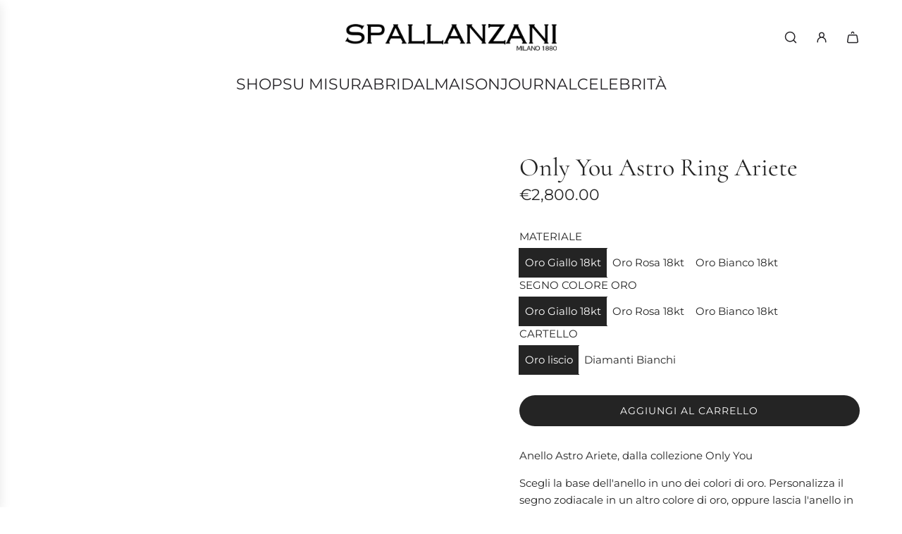

--- FILE ---
content_type: text/html; charset=utf-8
request_url: https://www.spallanzanijewels.com/products/astro-ring-aries-w-diamonds
body_size: 43774
content:
<!doctype html>
<html class="js" lang="it">
<head>
  <!-- Basic page needs ================================================== -->
  <meta charset="utf-8"><meta http-equiv="X-UA-Compatible" content="IE=edge"><link rel="preconnect" href="https://fonts.shopifycdn.com" crossorigin><link href="//www.spallanzanijewels.com/cdn/shop/t/22/assets/swiper-bundle.min.css?v=127370101718424465871761056587" rel="stylesheet" type="text/css" media="all" />
  <link href="//www.spallanzanijewels.com/cdn/shop/t/22/assets/photoswipe.min.css?v=165459975419098386681761056587" rel="stylesheet" type="text/css" media="all" />
  <link href="//www.spallanzanijewels.com/cdn/shop/t/22/assets/theme.min.css?v=128457264536365524961761056587" rel="stylesheet" type="text/css" media="all" />
  <link href="//www.spallanzanijewels.com/cdn/shop/t/22/assets/custom.css?v=102493421877365237651761056586" rel="stylesheet" type="text/css" media="all" />

  

    <link rel="preload" as="font" href="//www.spallanzanijewels.com/cdn/fonts/cormorant/cormorant_n4.bd66e8e0031690b46374315bd1c15a17a8dcd450.woff2" type="font/woff2" crossorigin>
    

    <link rel="preload" as="font" href="//www.spallanzanijewels.com/cdn/fonts/montserrat/montserrat_n4.81949fa0ac9fd2021e16436151e8eaa539321637.woff2" type="font/woff2" crossorigin>
    
<!-- Title and description ================================================== -->
  <title>
    Only You Astro Ring Ariete &ndash; Spallanzani Jewelry 
  </title>

  
    <meta name="description" content="Anello Astro Ariete, dalla collezione Only YouScegli la base dell&#39;anello in uno dei colori di oro. Personalizza il segno zodiacale in un altro colore di oro, oppure lascia l&#39;anello in un unico colore. Impreziosisci l&#39;anello aggiungendo diamanti bianchi, per completare il tuo stile.Disponibile in oro giallo, rosa o bian">
  

  <!-- Helpers ================================================== -->
  <!-- /snippets/social-meta-tags.liquid -->


<meta property="og:site_name" content="Spallanzani Jewelry ">
<meta property="og:url" content="https://www.spallanzanijewels.com/products/astro-ring-aries-w-diamonds">
<meta property="og:title" content="Only You Astro Ring Ariete">
<meta property="og:type" content="product">
<meta property="og:description" content="Anello Astro Ariete, dalla collezione Only YouScegli la base dell&#39;anello in uno dei colori di oro. Personalizza il segno zodiacale in un altro colore di oro, oppure lascia l&#39;anello in un unico colore. Impreziosisci l&#39;anello aggiungendo diamanti bianchi, per completare il tuo stile.Disponibile in oro giallo, rosa o bian">

  <meta property="og:price:amount" content="2,800.00">
  <meta property="og:price:currency" content="EUR">

<meta property="og:image" content="http://www.spallanzanijewels.com/cdn/shop/files/ONLYONE-ASTRO-ARIES-RRW.gif?v=1727708656"><meta property="og:image" content="http://www.spallanzanijewels.com/cdn/shop/files/IND-COLLASTRO.gif?v=1727783806"><meta property="og:image" content="http://www.spallanzanijewels.com/cdn/shop/files/ONLYONE-ASTRO-ARIES-YRW.gif?v=1727708656">
<meta property="og:image:alt" content="Only You Astro Ring Ariete"><meta property="og:image:alt" content="Only You Astro Ring Ariete"><meta property="og:image:alt" content="Only You Astro Ring Ariete">
<meta property="og:image:secure_url" content="https://www.spallanzanijewels.com/cdn/shop/files/ONLYONE-ASTRO-ARIES-RRW.gif?v=1727708656"><meta property="og:image:secure_url" content="https://www.spallanzanijewels.com/cdn/shop/files/IND-COLLASTRO.gif?v=1727783806"><meta property="og:image:secure_url" content="https://www.spallanzanijewels.com/cdn/shop/files/ONLYONE-ASTRO-ARIES-YRW.gif?v=1727708656">


<meta name="x:card" content="summary_large_image">
<meta name="x:title" content="Only You Astro Ring Ariete">
<meta name="x:description" content="Anello Astro Ariete, dalla collezione Only YouScegli la base dell&#39;anello in uno dei colori di oro. Personalizza il segno zodiacale in un altro colore di oro, oppure lascia l&#39;anello in un unico colore. Impreziosisci l&#39;anello aggiungendo diamanti bianchi, per completare il tuo stile.Disponibile in oro giallo, rosa o bian">

  <link rel="canonical" href="https://www.spallanzanijewels.com/products/astro-ring-aries-w-diamonds"/>
  <meta name="viewport" content="width=device-width, initial-scale=1, shrink-to-fit=no">
  <meta name="theme-color" content="rgba(36 36 36 / 1.0)">

  <!-- CSS ================================================== -->
  <style>
/*============================================================================
  #Typography
==============================================================================*/






@font-face {
  font-family: Cormorant;
  font-weight: 400;
  font-style: normal;
  font-display: swap;
  src: url("//www.spallanzanijewels.com/cdn/fonts/cormorant/cormorant_n4.bd66e8e0031690b46374315bd1c15a17a8dcd450.woff2") format("woff2"),
       url("//www.spallanzanijewels.com/cdn/fonts/cormorant/cormorant_n4.e5604516683cb4cc166c001f2ff5f387255e3b45.woff") format("woff");
}

@font-face {
  font-family: Montserrat;
  font-weight: 400;
  font-style: normal;
  font-display: swap;
  src: url("//www.spallanzanijewels.com/cdn/fonts/montserrat/montserrat_n4.81949fa0ac9fd2021e16436151e8eaa539321637.woff2") format("woff2"),
       url("//www.spallanzanijewels.com/cdn/fonts/montserrat/montserrat_n4.a6c632ca7b62da89c3594789ba828388aac693fe.woff") format("woff");
}


  @font-face {
  font-family: Cormorant;
  font-weight: 700;
  font-style: normal;
  font-display: swap;
  src: url("//www.spallanzanijewels.com/cdn/fonts/cormorant/cormorant_n7.c51184f59f7d2caf4999bcef8df2fc4fc4444aec.woff2") format("woff2"),
       url("//www.spallanzanijewels.com/cdn/fonts/cormorant/cormorant_n7.c9ca63ec9e4d37ba28b9518c6b06672c0f43cd49.woff") format("woff");
}




  @font-face {
  font-family: Montserrat;
  font-weight: 700;
  font-style: normal;
  font-display: swap;
  src: url("//www.spallanzanijewels.com/cdn/fonts/montserrat/montserrat_n7.3c434e22befd5c18a6b4afadb1e3d77c128c7939.woff2") format("woff2"),
       url("//www.spallanzanijewels.com/cdn/fonts/montserrat/montserrat_n7.5d9fa6e2cae713c8fb539a9876489d86207fe957.woff") format("woff");
}




  @font-face {
  font-family: Montserrat;
  font-weight: 400;
  font-style: italic;
  font-display: swap;
  src: url("//www.spallanzanijewels.com/cdn/fonts/montserrat/montserrat_i4.5a4ea298b4789e064f62a29aafc18d41f09ae59b.woff2") format("woff2"),
       url("//www.spallanzanijewels.com/cdn/fonts/montserrat/montserrat_i4.072b5869c5e0ed5b9d2021e4c2af132e16681ad2.woff") format("woff");
}




  @font-face {
  font-family: Montserrat;
  font-weight: 700;
  font-style: italic;
  font-display: swap;
  src: url("//www.spallanzanijewels.com/cdn/fonts/montserrat/montserrat_i7.a0d4a463df4f146567d871890ffb3c80408e7732.woff2") format("woff2"),
       url("//www.spallanzanijewels.com/cdn/fonts/montserrat/montserrat_i7.f6ec9f2a0681acc6f8152c40921d2a4d2e1a2c78.woff") format("woff");
}









/*============================================================================
  #General Variables
==============================================================================*/

:root {

  --font-weight-normal: 400;
  --font-weight-bold: 700;
  --font-weight-header-bold: 700;

  --header-font-stack: Cormorant, serif;
  --header-font-weight: 400;
  --header-font-style: normal;
  --header-text-size: 36;
  --header-text-size-px: 36px;
  --header-mobile-text-size-px: 22px;

  --header-font-case: uppercase;
  --header-font-size: 22;
  --header-font-size-px: 22px;

  --heading-spacing: 0.0em;
  --heading-line-height: 1.2;
  --heading-font-case: normal;
  --heading-font-stack: FontDrop;

  --body-font-stack: Montserrat, sans-serif;
  --body-font-weight: 400;
  --body-font-style: normal;

  --button-font-stack: Montserrat, sans-serif;
  --button-font-weight: 400;
  --button-font-style: normal;

  --label-font-stack: Montserrat, sans-serif;
  --label-font-weight: 400;
  --label-font-style: normal;
  --label-font-case: uppercase;
  --label-spacing: 0px;

  --navigation-font-stack: Cormorant, serif;
  --navigation-font-weight: 400;
  --navigation-font-style: normal;
  --navigation-font-letter-spacing: 0px;

  --base-font-size-int: 15;
  --base-font-size: 15px;

  --body-font-size-12-to-em: 0.8em;
  --body-font-size-16-to-em: 1.07em;
  --body-font-size-22-to-em: 1.47em;
  --body-font-size-28-to-em: 1.87em;
  --body-font-size-36-to-em: 2.4em;

  /* Heading Sizes */

  
  --h1-size: 45px;
  --h2-size: 36px;
  --h3-size: 32px;
  --h4-size: 27px;
  --h5-size: 23px;
  --h6-size: 18px;

  --sale-badge-color: rgba(220 53 69 / 1.0);
  --sold-out-badge-color: rgba(0 0 0 / 1.0);
  --custom-badge-color: rgba(73 73 73 / 1.0);
  --preorder-badge-color: rgba(73 73 73 / 1.0);
  --countdown-badge-color: rgba(73 73 73 / 1.0);
  --badge-font-color: rgba(255 255 255 / 1.0);

  --primary-btn-text-color: rgba(255 255 255 / 1.0);
  --primary-btn-text-color-opacity50: color-mix(in srgb, var(--primary-btn-text-color), transparent 50%);
  --primary-btn-bg-color: rgba(36 36 36 / 1.0);
  --primary-btn-bg-color-opacity50: color-mix(in srgb, var(--primary-btn-bg-color), transparent 50%);

  --button-text-case: uppercase;
  --button-font-size: 14;
  --button-font-size-px: 14px;
  --button-text-spacing-px: 1px;

  
    --text-line-clamp: none;
  

  
    --alt-btn-border-radius: 1.875rem;
    

  --text-color: rgba(36 36 36 / 1.0);
  --text-color-transparent05: color-mix(in srgb, var(--text-color), transparent 95%);
  --text-color-transparent10: color-mix(in srgb, var(--text-color), transparent 90%);
  --text-color-transparent15: color-mix(in srgb, var(--text-color), transparent 85%);
  --text-color-transparent25: color-mix(in srgb, var(--text-color), transparent 75%);
  --text-color-transparent30: color-mix(in srgb, var(--text-color), transparent 70%);
  --text-color-transparent40: color-mix(in srgb, var(--text-color), transparent 60%);
  --text-color-transparent50: color-mix(in srgb, var(--text-color), transparent 50%);
  --text-color-transparent5: color-mix(in srgb, var(--text-color), transparent 50%);
  --text-color-transparent6: color-mix(in srgb, var(--text-color), transparent 40%);
  --text-color-transparent7: color-mix(in srgb, var(--text-color), transparent 30%);
  --text-color-transparent8: color-mix(in srgb, var(--text-color), transparent 20%);

  
    --heading-xl-font-size: 28px;
    --heading-l-font-size: 22px;
    --subheading-font-size: 20px;
  

  
    --small-body-font-size: 12px;
  

  --link-color: rgba(36 36 36 / 1.0);
  --on-sale-color: rgba(220 53 69 / 1.0);

  --body-color: rgba(255 255 255 / 1.0);
  --body-color-darken10: #e6e6e6;
  --body-color-transparent00: color-mix(in srgb, var(--body-color), transparent 100%);
  --body-color-transparent40: color-mix(in srgb, var(--body-color), transparent 60%);
  --body-color-transparent50: color-mix(in srgb, var(--body-color), transparent 50%);
  --body-color-transparent90: color-mix(in srgb, var(--body-color), transparent 10%);

  --body-overlay-color: color-mix(in srgb, var(--body-color-darken10), transparent 30%);

  --body-secondary-color: rgba(255 255 255 / 1.0);
  --body-secondary-color-transparent00: color-mix(in srgb, var(--body-secondary-color), transparent 100%);
  --body-secondary-color-darken05: color-mix(in srgb, var(--body-secondary-color), transparent 95%);

  --color-primary-background: #ffffff;
  --color-primary-background-rgb: 255, 255, 255;
  --color-secondary-background: rgba(255 255 255 / 1.0);

  --border-color: rgba(36, 36, 36, 0.25);
  --link-border-color: color-mix(in srgb, var(--link-color), transparent 50%);
  --border-color-darken10: #0a0a0a;
  --view-in-space-button-background: #f2f2f2;

  --header-color: rgba(255 255 255 / 1.0);
  --header-color-darken5-filter: #f2f2f2;
  --header-color-darken5: color-mix(in srgb, var(--header-color-darken5-filter), transparent 0%);

  --header-border-color: rgba(255 255 255 / 1.0);

  --announcement-text-size: 15px;
  --announcement-text-spacing: 0px;

  --logo-font-size: 18px;

  --overlay-header-text-color: rgba(255 255 255 / 1.0);
  --nav-text-color: rgba(38 36 40 / 1.0);
  --nav-text-color-transparent5: color-mix(in srgb, var(--nav-text-color), transparent 95%);
  --nav-text-color-transparent10: color-mix(in srgb, var(--nav-text-color), transparent 90%);
  --nav-text-color-transparent30: color-mix(in srgb, var(--nav-text-color), transparent 70%);
  --nav-text-color-transparent50: color-mix(in srgb, var(--nav-text-color), transparent 50%);

  --nav-text-hover: rgba(115 115 115 / 1.0);

  --color-scheme-light-background: rgba(249 249 251 / 1.0);
  --color-scheme-light-background-transparent40: color-mix(in srgb, var(--color-scheme-light-background), transparent 60%);
  --color-scheme-light-background-transparent50: color-mix(in srgb, var(--color-scheme-light-background), transparent 50%);
  --color-scheme-light-background-rgb: 249, 249, 251;

  --color-scheme-light-text: rgba(36 36 36 / 1.0);
  --color-scheme-light-text-transparent10: color-mix(in srgb, var(--color-scheme-light-text), transparent 90%);
  --color-scheme-light-text-transparent25: color-mix(in srgb, var(--color-scheme-light-text), transparent 75%);
  --color-scheme-light-text-transparent40: color-mix(in srgb, var(--color-scheme-light-text), transparent 60%);
  --color-scheme-light-text-transparent50: color-mix(in srgb, var(--color-scheme-light-text), transparent 50%);
  --color-scheme-light-text-transparent60: color-mix(in srgb, var(--color-scheme-light-text), transparent 40%);
  --color-scheme-light-text-transparent80: color-mix(in srgb, var(--color-scheme-light-text), transparent 20%);

  --color-scheme-feature-background: rgba(230 229 231 / 1.0);
  --color-scheme-feature-background-transparent40: color-mix(in srgb, var(--color-scheme-feature-background), transparent 60%);
  --color-scheme-feature-background-transparent50: color-mix(in srgb, var(--color-scheme-feature-background), transparent 50%);
  --color-scheme-feature-background-rgb: 230, 229, 231;

  --color-scheme-feature-text: rgba(36 36 36 / 1.0);
  --color-scheme-feature-text-transparent10: color-mix(in srgb, var(--color-scheme-feature-text), transparent 90%);
  --color-scheme-feature-text-transparent25: color-mix(in srgb, var(--color-scheme-feature-text), transparent 75%);
  --color-scheme-feature-text-transparent40: color-mix(in srgb, var(--color-scheme-feature-text), transparent 60%);
  --color-scheme-feature-text-transparent50: color-mix(in srgb, var(--color-scheme-feature-text), transparent 50%);
  --color-scheme-feature-text-transparent60: color-mix(in srgb, var(--color-scheme-feature-text), transparent 40%);
  --color-scheme-feature-text-transparent80: color-mix(in srgb, var(--color-scheme-feature-text), transparent 20%);

  --homepage-sections-accent-secondary-color-transparent60: color-mix(in srgb, var(--color-scheme-feature-text), transparent 40%);

  --color-scheme-dark-background: rgba(0 0 0 / 1.0);
  --color-scheme-dark-background-transparent40: color-mix(in srgb, var(--color-scheme-dark-background), transparent 60%);
  --color-scheme-dark-background-transparent50: color-mix(in srgb, var(--color-scheme-dark-background), transparent 50%);
  --color-scheme-dark-background-rgb: 0, 0, 0;

  --color-scheme-dark-text: rgba(255 255 255 / 1.0);
  --color-scheme-dark-text-transparent10: color-mix(in srgb, var(--color-scheme-dark-text), transparent 90%);
  --color-scheme-dark-text-transparent25: color-mix(in srgb, var(--color-scheme-dark-text), transparent 75%);
  --color-scheme-dark-text-transparent40: color-mix(in srgb, var(--color-scheme-dark-text), transparent 60%);
  --color-scheme-dark-text-transparent50: color-mix(in srgb, var(--color-scheme-dark-text), transparent 50%);
  --color-scheme-dark-text-transparent60: color-mix(in srgb, var(--color-scheme-dark-text), transparent 40%);
  --color-scheme-dark-text-transparent80: color-mix(in srgb, var(--color-scheme-dark-text), transparent 20%);

  --filter-bg-color: rgba(36, 36, 36, 0.1);

  --menu-drawer-color: rgba(255 255 255 / 1.0);
  --menu-drawer-text-color: rgba(38 36 40 / 1.0);
  --menu-drawer-text-color-transparent10: color-mix(in srgb, var(--menu-drawer-text-color), transparent 90%);
  --menu-drawer-text-color-transparent30: color-mix(in srgb, var(--menu-drawer-text-color), transparent 70%);
  --menu-drawer-border-color: color-mix(in srgb, var(--menu-drawer-text-color), transparent 75%);
  --menu-drawer-text-hover-color: rgba(115 115 115 / 1.0);

  --cart-drawer-color: rgba(255 255 255 / 1.0);
  --cart-drawer-color-transparent50: color-mix(in srgb, var(--cart-drawer-color), transparent 50%);
  --cart-drawer-text-color: rgba(36 36 36 / 1.0);
  --cart-drawer-text-color-transparent10: color-mix(in srgb, var(--cart-drawer-text-color), transparent 90%);
  --cart-drawer-text-color-transparent25: color-mix(in srgb, var(--cart-drawer-text-color), transparent 75%);
  --cart-drawer-text-color-transparent40: color-mix(in srgb, var(--cart-drawer-text-color), transparent 60%);
  --cart-drawer-text-color-transparent50: color-mix(in srgb, var(--cart-drawer-text-color), transparent 50%);
  --cart-drawer-text-color-transparent70: color-mix(in srgb, var(--cart-drawer-text-color), transparent 30%);
  --cart-drawer-border-color: color-mix(in srgb, var(--cart-drawer-text-color), transparent 75%);

  --success-color: #28a745;
  --error-color: #DC3545;
  --warning-color: #EB9247;

  /* Shop Pay Installments variables */
  --color-body: rgba(255 255 255 / 1.0);
  --color-bg: rgba(255 255 255 / 1.0);

  /* Checkbox */
  --checkbox-size: 16px;
  --inline-icon-size: 16px;
  --line-height-base: 1.6;

  /* Grid spacing */
  --grid-spacing: 10px;
  
    --grid-spacing-tight: 10px;
    --grid-spacing-loose: 10px;
  

  /* Border radius */
  --block-border-radius: 0;
  --input-border-radius: 0;
  --thumbnail-border-radius: 0;
  --badge-border-radius: 0;
  

  --swatch-border-radius: 0;
  
    --swatch-border-radius: 50%;
  
}
</style>

  <style data-shopify>
    *,
    *::before,
    *::after {
      box-sizing: inherit;
    }

    html {
      box-sizing: border-box;
      background-color: var(--body-color);
      height: 100%;
      margin: 0;
    }

    body {
      background-color: var(--body-color);
      min-height: 100%;
      margin: 0;
      display: grid;
      grid-template-rows: auto auto 1fr auto;
      grid-template-columns: 100%;
      overflow-x: hidden;
    }

    .sr-only {
      position: absolute;
      width: 1px;
      height: 1px;
      padding: 0;
      margin: -1px;
      overflow: hidden;
      clip: rect(0, 0, 0, 0);
      border: 0;
    }

    .sr-only-focusable:active, .sr-only-focusable:focus {
      position: static;
      width: auto;
      height: auto;
      margin: 0;
      overflow: visible;
      clip: auto;
    }
  </style>

  <!-- Header hook for plugins ================================================== -->
  <script>window.performance && window.performance.mark && window.performance.mark('shopify.content_for_header.start');</script><meta name="google-site-verification" content="bdonme-Ux1wt-yESS9u2Y0hgw0CF4QS_I36gZbs5z-E">
<meta name="facebook-domain-verification" content="hv0ov1nrau89r2uiq0kdtp0lty1nz1">
<meta id="shopify-digital-wallet" name="shopify-digital-wallet" content="/15844007/digital_wallets/dialog">
<meta name="shopify-checkout-api-token" content="997491775f37791448660609ab22278e">
<meta id="in-context-paypal-metadata" data-shop-id="15844007" data-venmo-supported="false" data-environment="production" data-locale="it_IT" data-paypal-v4="true" data-currency="EUR">
<link rel="alternate" hreflang="x-default" href="https://www.spallanzanijewels.com/products/astro-ring-aries-w-diamonds">
<link rel="alternate" hreflang="it" href="https://www.spallanzanijewels.com/products/astro-ring-aries-w-diamonds">
<link rel="alternate" hreflang="en" href="https://www.spallanzanijewels.com/en/products/astro-ring-aries-w-diamonds">
<link rel="alternate" type="application/json+oembed" href="https://www.spallanzanijewels.com/products/astro-ring-aries-w-diamonds.oembed">
<script async="async" src="/checkouts/internal/preloads.js?locale=it-IT"></script>
<link rel="preconnect" href="https://shop.app" crossorigin="anonymous">
<script async="async" src="https://shop.app/checkouts/internal/preloads.js?locale=it-IT&shop_id=15844007" crossorigin="anonymous"></script>
<script id="apple-pay-shop-capabilities" type="application/json">{"shopId":15844007,"countryCode":"IT","currencyCode":"EUR","merchantCapabilities":["supports3DS"],"merchantId":"gid:\/\/shopify\/Shop\/15844007","merchantName":"Spallanzani Jewelry ","requiredBillingContactFields":["postalAddress","email","phone"],"requiredShippingContactFields":["postalAddress","email","phone"],"shippingType":"shipping","supportedNetworks":["visa","maestro","masterCard","amex"],"total":{"type":"pending","label":"Spallanzani Jewelry ","amount":"1.00"},"shopifyPaymentsEnabled":true,"supportsSubscriptions":true}</script>
<script id="shopify-features" type="application/json">{"accessToken":"997491775f37791448660609ab22278e","betas":["rich-media-storefront-analytics"],"domain":"www.spallanzanijewels.com","predictiveSearch":true,"shopId":15844007,"locale":"it"}</script>
<script>var Shopify = Shopify || {};
Shopify.shop = "spallanzani.myshopify.com";
Shopify.locale = "it";
Shopify.currency = {"active":"EUR","rate":"1.0"};
Shopify.country = "IT";
Shopify.theme = {"name":"Envy 35.1.1","id":189646700874,"schema_name":"Envy","schema_version":"35.1.1","theme_store_id":411,"role":"main"};
Shopify.theme.handle = "null";
Shopify.theme.style = {"id":null,"handle":null};
Shopify.cdnHost = "www.spallanzanijewels.com/cdn";
Shopify.routes = Shopify.routes || {};
Shopify.routes.root = "/";</script>
<script type="module">!function(o){(o.Shopify=o.Shopify||{}).modules=!0}(window);</script>
<script>!function(o){function n(){var o=[];function n(){o.push(Array.prototype.slice.apply(arguments))}return n.q=o,n}var t=o.Shopify=o.Shopify||{};t.loadFeatures=n(),t.autoloadFeatures=n()}(window);</script>
<script>
  window.ShopifyPay = window.ShopifyPay || {};
  window.ShopifyPay.apiHost = "shop.app\/pay";
  window.ShopifyPay.redirectState = null;
</script>
<script id="shop-js-analytics" type="application/json">{"pageType":"product"}</script>
<script defer="defer" async type="module" src="//www.spallanzanijewels.com/cdn/shopifycloud/shop-js/modules/v2/client.init-shop-cart-sync_DXGljDCh.it.esm.js"></script>
<script defer="defer" async type="module" src="//www.spallanzanijewels.com/cdn/shopifycloud/shop-js/modules/v2/chunk.common_Dby6QE3M.esm.js"></script>
<script type="module">
  await import("//www.spallanzanijewels.com/cdn/shopifycloud/shop-js/modules/v2/client.init-shop-cart-sync_DXGljDCh.it.esm.js");
await import("//www.spallanzanijewels.com/cdn/shopifycloud/shop-js/modules/v2/chunk.common_Dby6QE3M.esm.js");

  window.Shopify.SignInWithShop?.initShopCartSync?.({"fedCMEnabled":true,"windoidEnabled":true});

</script>
<script>
  window.Shopify = window.Shopify || {};
  if (!window.Shopify.featureAssets) window.Shopify.featureAssets = {};
  window.Shopify.featureAssets['shop-js'] = {"shop-cart-sync":["modules/v2/client.shop-cart-sync_CuycFFQA.it.esm.js","modules/v2/chunk.common_Dby6QE3M.esm.js"],"init-fed-cm":["modules/v2/client.init-fed-cm_BNG5oyTN.it.esm.js","modules/v2/chunk.common_Dby6QE3M.esm.js"],"shop-button":["modules/v2/client.shop-button_CYDCs7np.it.esm.js","modules/v2/chunk.common_Dby6QE3M.esm.js"],"init-windoid":["modules/v2/client.init-windoid_CIyZw0nM.it.esm.js","modules/v2/chunk.common_Dby6QE3M.esm.js"],"shop-cash-offers":["modules/v2/client.shop-cash-offers_CcSAlF98.it.esm.js","modules/v2/chunk.common_Dby6QE3M.esm.js","modules/v2/chunk.modal_D1Buujso.esm.js"],"shop-toast-manager":["modules/v2/client.shop-toast-manager_BX7Boar6.it.esm.js","modules/v2/chunk.common_Dby6QE3M.esm.js"],"init-shop-email-lookup-coordinator":["modules/v2/client.init-shop-email-lookup-coordinator_9H--u2Oq.it.esm.js","modules/v2/chunk.common_Dby6QE3M.esm.js"],"pay-button":["modules/v2/client.pay-button_Dij3AEMZ.it.esm.js","modules/v2/chunk.common_Dby6QE3M.esm.js"],"avatar":["modules/v2/client.avatar_BTnouDA3.it.esm.js"],"init-shop-cart-sync":["modules/v2/client.init-shop-cart-sync_DXGljDCh.it.esm.js","modules/v2/chunk.common_Dby6QE3M.esm.js"],"shop-login-button":["modules/v2/client.shop-login-button_CQ3q_nN6.it.esm.js","modules/v2/chunk.common_Dby6QE3M.esm.js","modules/v2/chunk.modal_D1Buujso.esm.js"],"init-customer-accounts-sign-up":["modules/v2/client.init-customer-accounts-sign-up_BnxtNv5b.it.esm.js","modules/v2/client.shop-login-button_CQ3q_nN6.it.esm.js","modules/v2/chunk.common_Dby6QE3M.esm.js","modules/v2/chunk.modal_D1Buujso.esm.js"],"init-shop-for-new-customer-accounts":["modules/v2/client.init-shop-for-new-customer-accounts_CKlpbIAZ.it.esm.js","modules/v2/client.shop-login-button_CQ3q_nN6.it.esm.js","modules/v2/chunk.common_Dby6QE3M.esm.js","modules/v2/chunk.modal_D1Buujso.esm.js"],"init-customer-accounts":["modules/v2/client.init-customer-accounts_BatGhs6N.it.esm.js","modules/v2/client.shop-login-button_CQ3q_nN6.it.esm.js","modules/v2/chunk.common_Dby6QE3M.esm.js","modules/v2/chunk.modal_D1Buujso.esm.js"],"shop-follow-button":["modules/v2/client.shop-follow-button_Drfnypl_.it.esm.js","modules/v2/chunk.common_Dby6QE3M.esm.js","modules/v2/chunk.modal_D1Buujso.esm.js"],"lead-capture":["modules/v2/client.lead-capture_C77H9ivN.it.esm.js","modules/v2/chunk.common_Dby6QE3M.esm.js","modules/v2/chunk.modal_D1Buujso.esm.js"],"checkout-modal":["modules/v2/client.checkout-modal_B3EdBKL4.it.esm.js","modules/v2/chunk.common_Dby6QE3M.esm.js","modules/v2/chunk.modal_D1Buujso.esm.js"],"shop-login":["modules/v2/client.shop-login_CkabS-Xl.it.esm.js","modules/v2/chunk.common_Dby6QE3M.esm.js","modules/v2/chunk.modal_D1Buujso.esm.js"],"payment-terms":["modules/v2/client.payment-terms_BgXoyFHX.it.esm.js","modules/v2/chunk.common_Dby6QE3M.esm.js","modules/v2/chunk.modal_D1Buujso.esm.js"]};
</script>
<script id="__st">var __st={"a":15844007,"offset":3600,"reqid":"c9e38d84-72b0-4afe-9e0a-324ced70998c-1769010941","pageurl":"www.spallanzanijewels.com\/products\/astro-ring-aries-w-diamonds","u":"853cf8ea232c","p":"product","rtyp":"product","rid":24280760329};</script>
<script>window.ShopifyPaypalV4VisibilityTracking = true;</script>
<script id="captcha-bootstrap">!function(){'use strict';const t='contact',e='account',n='new_comment',o=[[t,t],['blogs',n],['comments',n],[t,'customer']],c=[[e,'customer_login'],[e,'guest_login'],[e,'recover_customer_password'],[e,'create_customer']],r=t=>t.map((([t,e])=>`form[action*='/${t}']:not([data-nocaptcha='true']) input[name='form_type'][value='${e}']`)).join(','),a=t=>()=>t?[...document.querySelectorAll(t)].map((t=>t.form)):[];function s(){const t=[...o],e=r(t);return a(e)}const i='password',u='form_key',d=['recaptcha-v3-token','g-recaptcha-response','h-captcha-response',i],f=()=>{try{return window.sessionStorage}catch{return}},m='__shopify_v',_=t=>t.elements[u];function p(t,e,n=!1){try{const o=window.sessionStorage,c=JSON.parse(o.getItem(e)),{data:r}=function(t){const{data:e,action:n}=t;return t[m]||n?{data:e,action:n}:{data:t,action:n}}(c);for(const[e,n]of Object.entries(r))t.elements[e]&&(t.elements[e].value=n);n&&o.removeItem(e)}catch(o){console.error('form repopulation failed',{error:o})}}const l='form_type',E='cptcha';function T(t){t.dataset[E]=!0}const w=window,h=w.document,L='Shopify',v='ce_forms',y='captcha';let A=!1;((t,e)=>{const n=(g='f06e6c50-85a8-45c8-87d0-21a2b65856fe',I='https://cdn.shopify.com/shopifycloud/storefront-forms-hcaptcha/ce_storefront_forms_captcha_hcaptcha.v1.5.2.iife.js',D={infoText:'Protetto da hCaptcha',privacyText:'Privacy',termsText:'Termini'},(t,e,n)=>{const o=w[L][v],c=o.bindForm;if(c)return c(t,g,e,D).then(n);var r;o.q.push([[t,g,e,D],n]),r=I,A||(h.body.append(Object.assign(h.createElement('script'),{id:'captcha-provider',async:!0,src:r})),A=!0)});var g,I,D;w[L]=w[L]||{},w[L][v]=w[L][v]||{},w[L][v].q=[],w[L][y]=w[L][y]||{},w[L][y].protect=function(t,e){n(t,void 0,e),T(t)},Object.freeze(w[L][y]),function(t,e,n,w,h,L){const[v,y,A,g]=function(t,e,n){const i=e?o:[],u=t?c:[],d=[...i,...u],f=r(d),m=r(i),_=r(d.filter((([t,e])=>n.includes(e))));return[a(f),a(m),a(_),s()]}(w,h,L),I=t=>{const e=t.target;return e instanceof HTMLFormElement?e:e&&e.form},D=t=>v().includes(t);t.addEventListener('submit',(t=>{const e=I(t);if(!e)return;const n=D(e)&&!e.dataset.hcaptchaBound&&!e.dataset.recaptchaBound,o=_(e),c=g().includes(e)&&(!o||!o.value);(n||c)&&t.preventDefault(),c&&!n&&(function(t){try{if(!f())return;!function(t){const e=f();if(!e)return;const n=_(t);if(!n)return;const o=n.value;o&&e.removeItem(o)}(t);const e=Array.from(Array(32),(()=>Math.random().toString(36)[2])).join('');!function(t,e){_(t)||t.append(Object.assign(document.createElement('input'),{type:'hidden',name:u})),t.elements[u].value=e}(t,e),function(t,e){const n=f();if(!n)return;const o=[...t.querySelectorAll(`input[type='${i}']`)].map((({name:t})=>t)),c=[...d,...o],r={};for(const[a,s]of new FormData(t).entries())c.includes(a)||(r[a]=s);n.setItem(e,JSON.stringify({[m]:1,action:t.action,data:r}))}(t,e)}catch(e){console.error('failed to persist form',e)}}(e),e.submit())}));const S=(t,e)=>{t&&!t.dataset[E]&&(n(t,e.some((e=>e===t))),T(t))};for(const o of['focusin','change'])t.addEventListener(o,(t=>{const e=I(t);D(e)&&S(e,y())}));const B=e.get('form_key'),M=e.get(l),P=B&&M;t.addEventListener('DOMContentLoaded',(()=>{const t=y();if(P)for(const e of t)e.elements[l].value===M&&p(e,B);[...new Set([...A(),...v().filter((t=>'true'===t.dataset.shopifyCaptcha))])].forEach((e=>S(e,t)))}))}(h,new URLSearchParams(w.location.search),n,t,e,['guest_login'])})(!0,!0)}();</script>
<script integrity="sha256-4kQ18oKyAcykRKYeNunJcIwy7WH5gtpwJnB7kiuLZ1E=" data-source-attribution="shopify.loadfeatures" defer="defer" src="//www.spallanzanijewels.com/cdn/shopifycloud/storefront/assets/storefront/load_feature-a0a9edcb.js" crossorigin="anonymous"></script>
<script crossorigin="anonymous" defer="defer" src="//www.spallanzanijewels.com/cdn/shopifycloud/storefront/assets/shopify_pay/storefront-65b4c6d7.js?v=20250812"></script>
<script data-source-attribution="shopify.dynamic_checkout.dynamic.init">var Shopify=Shopify||{};Shopify.PaymentButton=Shopify.PaymentButton||{isStorefrontPortableWallets:!0,init:function(){window.Shopify.PaymentButton.init=function(){};var t=document.createElement("script");t.src="https://www.spallanzanijewels.com/cdn/shopifycloud/portable-wallets/latest/portable-wallets.it.js",t.type="module",document.head.appendChild(t)}};
</script>
<script data-source-attribution="shopify.dynamic_checkout.buyer_consent">
  function portableWalletsHideBuyerConsent(e){var t=document.getElementById("shopify-buyer-consent"),n=document.getElementById("shopify-subscription-policy-button");t&&n&&(t.classList.add("hidden"),t.setAttribute("aria-hidden","true"),n.removeEventListener("click",e))}function portableWalletsShowBuyerConsent(e){var t=document.getElementById("shopify-buyer-consent"),n=document.getElementById("shopify-subscription-policy-button");t&&n&&(t.classList.remove("hidden"),t.removeAttribute("aria-hidden"),n.addEventListener("click",e))}window.Shopify?.PaymentButton&&(window.Shopify.PaymentButton.hideBuyerConsent=portableWalletsHideBuyerConsent,window.Shopify.PaymentButton.showBuyerConsent=portableWalletsShowBuyerConsent);
</script>
<script data-source-attribution="shopify.dynamic_checkout.cart.bootstrap">document.addEventListener("DOMContentLoaded",(function(){function t(){return document.querySelector("shopify-accelerated-checkout-cart, shopify-accelerated-checkout")}if(t())Shopify.PaymentButton.init();else{new MutationObserver((function(e,n){t()&&(Shopify.PaymentButton.init(),n.disconnect())})).observe(document.body,{childList:!0,subtree:!0})}}));
</script>
<script id='scb4127' type='text/javascript' async='' src='https://www.spallanzanijewels.com/cdn/shopifycloud/privacy-banner/storefront-banner.js'></script><link id="shopify-accelerated-checkout-styles" rel="stylesheet" media="screen" href="https://www.spallanzanijewels.com/cdn/shopifycloud/portable-wallets/latest/accelerated-checkout-backwards-compat.css" crossorigin="anonymous">
<style id="shopify-accelerated-checkout-cart">
        #shopify-buyer-consent {
  margin-top: 1em;
  display: inline-block;
  width: 100%;
}

#shopify-buyer-consent.hidden {
  display: none;
}

#shopify-subscription-policy-button {
  background: none;
  border: none;
  padding: 0;
  text-decoration: underline;
  font-size: inherit;
  cursor: pointer;
}

#shopify-subscription-policy-button::before {
  box-shadow: none;
}

      </style>

<script>window.performance && window.performance.mark && window.performance.mark('shopify.content_for_header.end');</script>

  <script defer src="//www.spallanzanijewels.com/cdn/shop/t/22/assets/eventBus.js?v=100401504747444416941761056586"></script>

  <script type="text/javascript">
		window.wetheme = {
			name: 'Flow',
			webcomponentRegistry: {
        registry: {},
				checkScriptLoaded: function(key) {
					return window.wetheme.webcomponentRegistry.registry[key] ? true : false
				},
        register: function(registration) {
            if(!window.wetheme.webcomponentRegistry.checkScriptLoaded(registration.key)) {
              window.wetheme.webcomponentRegistry.registry[registration.key] = registration
            }
        }
      }
    };
	</script>

  

  
<!-- BEGIN app block: shopify://apps/selecty/blocks/app-embed/a005a4a7-4aa2-4155-9c2b-0ab41acbf99c --><template id="sel-form-template">
  <div id="sel-form" style="display: none;">
    <form method="post" action="/localization" id="localization_form" accept-charset="UTF-8" class="shopify-localization-form" enctype="multipart/form-data"><input type="hidden" name="form_type" value="localization" /><input type="hidden" name="utf8" value="✓" /><input type="hidden" name="_method" value="put" /><input type="hidden" name="return_to" value="/products/astro-ring-aries-w-diamonds" />
      <input type="hidden" name="country_code" value="IT">
      <input type="hidden" name="language_code" value="it">
    </form>
  </div>
</template>


  <script>
    (function () {
      window.$selector = window.$selector || []; // Create empty queue for action (sdk) if user has not created his yet
      // Fetch geodata only for new users
      const wasRedirected = localStorage.getItem('sel-autodetect') === '1';

      if (!wasRedirected) {
        window.selectorConfigGeoData = fetch('/browsing_context_suggestions.json?source=geolocation_recommendation&country[enabled]=true&currency[enabled]=true&language[enabled]=true', {
          method: 'GET',
          mode: 'cors',
          cache: 'default',
          credentials: 'same-origin',
          headers: {
            'Content-Type': 'application/json',
            'Access-Control-Allow-Origin': '*'
          },
          redirect: 'follow',
          referrerPolicy: 'no-referrer',
        });
      }
    })()
  </script>
  <script type="application/json" id="__selectors_json">
    {
    "selectors": 
  [{"id":"MW227543","storeId":15844007,"title":"Unnamed selector","status":"published","visibility":[],"design":{"resource":"languages","resourceList":["languages"],"type":"drop-down","theme":"basic","scheme":"basic","short":"none","search":"none","scale":100,"styles":{"general":"","extra":""},"reverse":true,"view":"all","flagMode":"icon","colors":{"text":{"red":32,"green":34,"blue":35,"alpha":1,"filter":"invert(12%) sepia(1%) saturate(4141%) hue-rotate(160deg) brightness(89%) contrast(94%)"},"accent":{"red":32,"green":34,"blue":35,"alpha":1,"filter":"invert(3%) sepia(0%) saturate(3002%) hue-rotate(290deg) brightness(78%) contrast(78%)"},"background":{"red":255,"green":255,"blue":255,"alpha":1,"filter":"invert(100%) sepia(100%) saturate(11%) hue-rotate(207deg) brightness(104%) contrast(100%)"}},"withoutShadowRoot":false,"hideUnavailableResources":false,"typography":{"default":{"fontFamily":"Verdana","fontStyle":"normal","fontWeight":"normal","size":{"value":14,"dimension":"px"},"custom":false},"accent":{"fontFamily":"Verdana","fontStyle":"normal","fontWeight":"normal","size":{"value":14,"dimension":"px"},"custom":false}},"position":{"type":"fixed","value":{"horizontal":"left","vertical":"bottom"}},"visibility":{"breakpoints":["xs","sm","md","lg","xl"],"params":{"logicVariant":"include","resources":[],"retainDuringSession":false},"countries":{"logicVariant":"include","resources":[]},"languages":{"logicVariant":"include","resources":[]},"urls":{"logicVariant":"include","resources":[],"allowSubpaths":false}}},"i18n":{"original":{}}}],
    "store": 
  
    {"isBrandingStore":true,"shouldBranding":true}
  
,
    "autodetect": 
  
    {"_id":"6810dc534aba6a397de23bd4","storeId":15844007,"design":{"resource":"languages_countries_curr","behavior":"necessary","resourceList":["countries","languages"],"type":"bannerModal","scheme":"basic","styles":{"general":"","extra":""},"search":"none","view":"all","short":"both","flagMode":"icon","showFlag":true,"canBeClosed":true,"animation":"fade","scale":100,"border":{"radius":{"topLeft":0,"topRight":0,"bottomLeft":0,"bottomRight":0},"width":{"top":1,"right":1,"bottom":1,"left":1},"style":"solid","color":"#20222333"},"secondaryButtonBorder":{"radius":{"topLeft":4,"topRight":4,"bottomLeft":4,"bottomRight":4},"width":{"top":0,"right":0,"bottom":0,"left":0},"style":"solid","color":"#20222333"},"primaryButtonBorder":{"radius":{"topLeft":4,"topRight":4,"bottomLeft":4,"bottomRight":4},"width":{"top":2,"right":2,"bottom":2,"left":2},"style":"solid","color":"#202223"},"colors":{"text":{"red":32,"green":34,"blue":35,"alpha":1,"filter":"invert(7%) sepia(10%) saturate(407%) hue-rotate(155deg) brightness(99%) contrast(87%)"},"accent":{"red":32,"green":34,"blue":35,"alpha":1,"filter":"invert(5%) sepia(0%) saturate(5668%) hue-rotate(297deg) brightness(103%) contrast(82%)"},"background":{"red":255,"green":255,"blue":255,"alpha":1,"filter":"invert(100%) sepia(100%) saturate(0%) hue-rotate(298deg) brightness(102%) contrast(102%)"}},"typography":{"title":{"fontFamily":"Montserrat","fontStyle":"normal","fontWeight":700,"size":{"value":18,"dimension":"px"},"custom":false},"default":{"fontFamily":"Montserrat","fontStyle":"normal","fontWeight":400,"size":{"value":14,"dimension":"px"},"custom":false},"accent":{"fontFamily":"Montserrat","fontStyle":"normal","fontWeight":400,"size":{"value":14,"dimension":"px"},"custom":false}},"withoutShadowRoot":false,"hideUnavailableResources":false,"position":{"type":"fixed","value":{"horizontal":"center","vertical":"center"}},"visibility":{"countries":{"logicVariant":"include","resources":[]},"urls":{"logicVariant":"include","resources":[],"allowSubpaths":false}}},"i18n":{"original":{"languages_currencies":"<p class='adt-content__header'>Are you in the right language and currency?</p><p class='adt-content__text'>Please choose what is more suitable for you.</p>","languages_countries":"<p class='adt-content__header'>Are you in the right place? </p><p class='adt-content__text'>Please select your shipping destination country and preferred language.</p>","languages":"<p class='adt-content__header'>Are you in the right language?</p><p class='adt-content__text'>Please choose what is more suitable for you.</p>","currencies":"<p class='adt-content__header'>Are you in the right currency?</p><p class='adt-content__text'>Please choose what is more suitable for you.</p>","markets":"<p class='adt-content__header'>Are you in the right place?</p><p class='adt-content__text'>Please select your shipping region.</p>","languages_label":"Languages","countries_label":"Countries","currencies_label":"Currencies","markets_label":"Markets","countries":"<p class='adt-content__header'>Are you in the right place?</p><p class='adt-content__text'>Buy from the country of your choice. Remember that we can only ship your order to\naddresses located in the chosen country.</p>","button":"Shop now"}},"visibility":[],"status":"published","createdAt":"2025-04-29T14:04:03.911Z","updatedAt":"2025-05-08T16:18:10.584Z","__v":0}
  
,
    "autoRedirect": 
  null
,
    "customResources": 
  [],
    "markets": [{"enabled":true,"locale":"it","countries":["AL","AT","BE","CZ","DE","ES","FR","GR","HR","LI","LU","MC","ME","NL","PT","RO","RS","SI","SK","SM"],"webPresence":{"alternateLocales":["en"],"defaultLocale":"it","subfolderSuffix":null,"domain":{"host":"www.spallanzanijewels.com"}},"localCurrencies":true,"curr":{"code":"EUR"},"alternateLocales":["en"],"domain":{"host":"www.spallanzanijewels.com"},"name":"Europa","regions":[{"code":"AL"},{"code":"AT"},{"code":"BE"},{"code":"CZ"},{"code":"DE"},{"code":"ES"},{"code":"FR"},{"code":"GR"},{"code":"HR"},{"code":"LI"},{"code":"LU"},{"code":"MC"},{"code":"ME"},{"code":"NL"},{"code":"PT"},{"code":"RO"},{"code":"RS"},{"code":"SI"},{"code":"SK"},{"code":"SM"}],"country":"AT","title":"Europa","host":"www.spallanzanijewels.com"},{"enabled":true,"locale":"it","countries":["AD","AE","AM","AU","AX","BA","BG","BY","CA","CY","DK","EE","FI","GE","GI","HK","HU","IE","IS","LT","LV","MD","MK","MT","NO","NZ","PL","QA","RU","SA","SE","SG","TR","TW","UA"],"webPresence":{"alternateLocales":["en"],"defaultLocale":"it","subfolderSuffix":null,"domain":{"host":"www.spallanzanijewels.com"}},"localCurrencies":true,"curr":{"code":"USD"},"alternateLocales":["en"],"domain":{"host":"www.spallanzanijewels.com"},"name":"International","regions":[{"code":"AD"},{"code":"AE"},{"code":"AM"},{"code":"AU"},{"code":"AX"},{"code":"BA"},{"code":"BG"},{"code":"BY"},{"code":"CA"},{"code":"CY"},{"code":"DK"},{"code":"EE"},{"code":"FI"},{"code":"GE"},{"code":"GI"},{"code":"HK"},{"code":"HU"},{"code":"IE"},{"code":"IS"},{"code":"LT"},{"code":"LV"},{"code":"MD"},{"code":"MK"},{"code":"MT"},{"code":"NO"},{"code":"NZ"},{"code":"PL"},{"code":"QA"},{"code":"RU"},{"code":"SA"},{"code":"SE"},{"code":"SG"},{"code":"TR"},{"code":"TW"},{"code":"UA"}],"country":"AD","title":"International","host":"www.spallanzanijewels.com"},{"enabled":true,"locale":"it","countries":["IT"],"webPresence":{"alternateLocales":["en"],"defaultLocale":"it","subfolderSuffix":null,"domain":{"host":"www.spallanzanijewels.com"}},"localCurrencies":false,"curr":{"code":"EUR"},"alternateLocales":["en"],"domain":{"host":"www.spallanzanijewels.com"},"name":"Italy","regions":[{"code":"IT"}],"country":"IT","title":"Italy","host":"www.spallanzanijewels.com"},{"enabled":true,"locale":"it","countries":["CH"],"webPresence":{"alternateLocales":["en"],"defaultLocale":"it","subfolderSuffix":null,"domain":{"host":"www.spallanzanijewels.com"}},"localCurrencies":false,"curr":{"code":"CHF"},"alternateLocales":["en"],"domain":{"host":"www.spallanzanijewels.com"},"name":"svizzera","regions":[{"code":"CH"}],"country":"CH","title":"svizzera","host":"www.spallanzanijewels.com"},{"enabled":true,"locale":"it","countries":["GB"],"webPresence":{"alternateLocales":["en"],"defaultLocale":"it","subfolderSuffix":null,"domain":{"host":"www.spallanzanijewels.com"}},"localCurrencies":false,"curr":{"code":"GBP"},"alternateLocales":["en"],"domain":{"host":"www.spallanzanijewels.com"},"name":"United Kingdom","regions":[{"code":"GB"}],"country":"GB","title":"United Kingdom","host":"www.spallanzanijewels.com"},{"enabled":true,"locale":"it","countries":["US"],"webPresence":{"alternateLocales":["en"],"defaultLocale":"it","subfolderSuffix":null,"domain":{"host":"www.spallanzanijewels.com"}},"localCurrencies":false,"curr":{"code":"USD"},"alternateLocales":["en"],"domain":{"host":"www.spallanzanijewels.com"},"name":"United States","regions":[{"code":"US"}],"country":"US","title":"United States","host":"www.spallanzanijewels.com"}],
    "languages": [{"country":"AL","subfolderSuffix":null,"title":"Italian","code":"it","alias":"it","endonym":"Italiano","primary":false,"published":true},{"country":"AL","subfolderSuffix":null,"title":"English","code":"en","alias":"en","endonym":"English","primary":true,"published":true},{"country":"AD","subfolderSuffix":null,"title":"Italian","code":"it","alias":"it","endonym":"Italiano","primary":false,"published":true},{"country":"AD","subfolderSuffix":null,"title":"English","code":"en","alias":"en","endonym":"English","primary":true,"published":true},{"country":"IT","subfolderSuffix":null,"title":"Italian","code":"it","alias":"it","endonym":"Italiano","primary":false,"published":true},{"country":"IT","subfolderSuffix":null,"title":"English","code":"en","alias":"en","endonym":"English","primary":true,"published":true},{"country":"CH","subfolderSuffix":null,"title":"Italian","code":"it","alias":"it","endonym":"Italiano","primary":false,"published":true},{"country":"CH","subfolderSuffix":null,"title":"English","code":"en","alias":"en","endonym":"English","primary":true,"published":true},{"country":"GB","subfolderSuffix":null,"title":"Italian","code":"it","alias":"it","endonym":"Italiano","primary":false,"published":true},{"country":"GB","subfolderSuffix":null,"title":"English","code":"en","alias":"en","endonym":"English","primary":true,"published":true},{"country":"US","subfolderSuffix":null,"title":"Italian","code":"it","alias":"it","endonym":"Italiano","primary":false,"published":true},{"country":"US","subfolderSuffix":null,"title":"English","code":"en","alias":"en","endonym":"English","primary":true,"published":true}],
    "currentMarketLanguages": [{"title":"Italiano","code":"it"},{"title":"Inglese","code":"en"}],
    "currencies": [{"title":"Albanian Lek","code":"ALL","symbol":"L","country":"AL"},{"title":"Euro","code":"EUR","symbol":"€","country":"AT"},{"title":"Czech Koruna","code":"CZK","symbol":"Kč","country":"CZ"},{"title":"Swiss Franc","code":"CHF","symbol":"Fr.","country":"LI"},{"title":"Romanian Leu","code":"RON","symbol":"Lei","country":"RO"},{"title":"Serbian Dinar","code":"RSD","symbol":"РСД","country":"RS"},{"title":"United Arab Emirates Dirham","code":"AED","symbol":"د.إ","country":"AE"},{"title":"Armenian Dram","code":"AMD","symbol":"դր.","country":"AM"},{"title":"Australian Dollar","code":"AUD","symbol":"$","country":"AU"},{"title":"Bosnia and Herzegovina Convertible Mark","code":"BAM","symbol":"КМ","country":"BA"},{"title":"Bulgarian Lev","code":"BGN","symbol":"лв.","country":"BG"},{"title":"Belarusian ruble","code":"BYN","symbol":"Br","country":"BY"},{"title":"Canadian Dollar","code":"CAD","symbol":"$","country":"CA"},{"title":"Danish Krone","code":"DKK","symbol":"kr.","country":"DK"},{"title":"Georgian lari","code":"GEL","symbol":"ლ","country":"GE"},{"title":"British Pound","code":"GBP","symbol":"£","country":"GI"},{"title":"Hong Kong Dollar","code":"HKD","symbol":"$","country":"HK"},{"title":"Hungarian Forint","code":"HUF","symbol":"Ft","country":"HU"},{"title":"Icelandic Króna","code":"ISK","symbol":"kr","country":"IS"},{"title":"Moldovan Leu","code":"MDL","symbol":"L","country":"MD"},{"title":"Macedonian Denar","code":"MKD","symbol":"ден","country":"MK"},{"title":"Norwegian krone","code":"NOK","symbol":"kr","country":"NO"},{"title":"New Zealand Dollar","code":"NZD","symbol":"$","country":"NZ"},{"title":"Polish Złoty","code":"PLN","symbol":"zł","country":"PL"},{"title":"Qatari Riyal","code":"QAR","symbol":"ر.ق","country":"QA"},{"title":"Russian ruble","code":"RUB","symbol":"₽","country":"RU"},{"title":"Saudi Riyal","code":"SAR","symbol":"ر.س","country":"SA"},{"title":"Swedish Krona","code":"SEK","symbol":"kr","country":"SE"},{"title":"Singapore Dollar","code":"SGD","symbol":"$","country":"SG"},{"title":"Turkish lira","code":"TRY","symbol":"₺","country":"TR"},{"title":"New Taiwan Dollar","code":"TWD","symbol":"$","country":"TW"},{"title":"Ukrainian Hryvnia","code":"UAH","symbol":"₴","country":"UA"},{"title":"United States Dollar","code":"USD","symbol":"$","country":"US"}],
    "countries": [{"code":"AL","localCurrencies":true,"currency":{"code":"ALL","enabled":false,"title":"Albanian Lek","symbol":"L"},"title":"Albania","primary":true},{"code":"AT","localCurrencies":true,"currency":{"code":"EUR","enabled":false,"title":"Euro","symbol":"€"},"title":"Austria","primary":false},{"code":"BE","localCurrencies":true,"currency":{"code":"EUR","enabled":false,"title":"Euro","symbol":"€"},"title":"Belgium","primary":false},{"code":"CZ","localCurrencies":true,"currency":{"code":"CZK","enabled":false,"title":"Czech Koruna","symbol":"Kč"},"title":"Czechia","primary":false},{"code":"DE","localCurrencies":true,"currency":{"code":"EUR","enabled":false,"title":"Euro","symbol":"€"},"title":"Germany","primary":false},{"code":"ES","localCurrencies":true,"currency":{"code":"EUR","enabled":false,"title":"Euro","symbol":"€"},"title":"Spain","primary":false},{"code":"FR","localCurrencies":true,"currency":{"code":"EUR","enabled":false,"title":"Euro","symbol":"€"},"title":"France","primary":false},{"code":"GR","localCurrencies":true,"currency":{"code":"EUR","enabled":false,"title":"Euro","symbol":"€"},"title":"Greece","primary":false},{"code":"HR","localCurrencies":true,"currency":{"code":"EUR","enabled":false,"title":"Euro","symbol":"€"},"title":"Croatia","primary":false},{"code":"LI","localCurrencies":true,"currency":{"code":"CHF","enabled":false,"title":"Swiss Franc","symbol":"Fr."},"title":"Liechtenstein","primary":false},{"code":"LU","localCurrencies":true,"currency":{"code":"EUR","enabled":false,"title":"Euro","symbol":"€"},"title":"Luxembourg","primary":false},{"code":"MC","localCurrencies":true,"currency":{"code":"EUR","enabled":false,"title":"Euro","symbol":"€"},"title":"Monaco","primary":false},{"code":"ME","localCurrencies":true,"currency":{"code":"EUR","enabled":false,"title":"Euro","symbol":"€"},"title":"Montenegro","primary":false},{"code":"NL","localCurrencies":true,"currency":{"code":"EUR","enabled":false,"title":"Euro","symbol":"€"},"title":"Netherlands","primary":false},{"code":"PT","localCurrencies":true,"currency":{"code":"EUR","enabled":false,"title":"Euro","symbol":"€"},"title":"Portugal","primary":false},{"code":"RO","localCurrencies":true,"currency":{"code":"RON","enabled":false,"title":"Romanian Leu","symbol":"Lei"},"title":"Romania","primary":false},{"code":"RS","localCurrencies":true,"currency":{"code":"RSD","enabled":false,"title":"Serbian Dinar","symbol":"РСД"},"title":"Serbia","primary":false},{"code":"SI","localCurrencies":true,"currency":{"code":"EUR","enabled":false,"title":"Euro","symbol":"€"},"title":"Slovenia","primary":false},{"code":"SK","localCurrencies":true,"currency":{"code":"EUR","enabled":false,"title":"Euro","symbol":"€"},"title":"Slovakia","primary":false},{"code":"SM","localCurrencies":true,"currency":{"code":"EUR","enabled":false,"title":"Euro","symbol":"€"},"title":"San Marino","primary":false},{"code":"AD","localCurrencies":true,"currency":{"code":"EUR","enabled":false,"title":"Euro","symbol":"€"},"title":"Andorra","primary":false},{"code":"AE","localCurrencies":true,"currency":{"code":"AED","enabled":false,"title":"United Arab Emirates Dirham","symbol":"د.إ"},"title":"United Arab Emirates","primary":false},{"code":"AM","localCurrencies":true,"currency":{"code":"AMD","enabled":false,"title":"Armenian Dram","symbol":"դր."},"title":"Armenia","primary":false},{"code":"AU","localCurrencies":true,"currency":{"code":"AUD","enabled":false,"title":"Australian Dollar","symbol":"$"},"title":"Australia","primary":false},{"code":"AX","localCurrencies":true,"currency":{"code":"EUR","enabled":false,"title":"Euro","symbol":"€"},"title":"Åland Islands","primary":false},{"code":"BA","localCurrencies":true,"currency":{"code":"BAM","enabled":false,"title":"Bosnia and Herzegovina Convertible Mark","symbol":"КМ"},"title":"Bosnia & Herzegovina","primary":false},{"code":"BG","localCurrencies":true,"currency":{"code":"BGN","enabled":false,"title":"Bulgarian Lev","symbol":"лв."},"title":"Bulgaria","primary":false},{"code":"BY","localCurrencies":true,"currency":{"code":"BYN","enabled":false,"title":"Belarusian ruble","symbol":"Br"},"title":"Belarus","primary":false},{"code":"CA","localCurrencies":true,"currency":{"code":"CAD","enabled":false,"title":"Canadian Dollar","symbol":"$"},"title":"Canada","primary":false},{"code":"CY","localCurrencies":true,"currency":{"code":"EUR","enabled":false,"title":"Euro","symbol":"€"},"title":"Cyprus","primary":false},{"code":"DK","localCurrencies":true,"currency":{"code":"DKK","enabled":false,"title":"Danish Krone","symbol":"kr."},"title":"Denmark","primary":false},{"code":"EE","localCurrencies":true,"currency":{"code":"EUR","enabled":false,"title":"Euro","symbol":"€"},"title":"Estonia","primary":false},{"code":"FI","localCurrencies":true,"currency":{"code":"EUR","enabled":false,"title":"Euro","symbol":"€"},"title":"Finland","primary":false},{"code":"GE","localCurrencies":true,"currency":{"code":"GEL","enabled":false,"title":"Georgian lari","symbol":"ლ"},"title":"Georgia","primary":false},{"code":"GI","localCurrencies":true,"currency":{"code":"GBP","enabled":false,"title":"British Pound","symbol":"£"},"title":"Gibraltar","primary":false},{"code":"HK","localCurrencies":true,"currency":{"code":"HKD","enabled":false,"title":"Hong Kong Dollar","symbol":"$"},"title":"Hong Kong SAR","primary":false},{"code":"HU","localCurrencies":true,"currency":{"code":"HUF","enabled":false,"title":"Hungarian Forint","symbol":"Ft"},"title":"Hungary","primary":false},{"code":"IE","localCurrencies":true,"currency":{"code":"EUR","enabled":false,"title":"Euro","symbol":"€"},"title":"Ireland","primary":false},{"code":"IS","localCurrencies":true,"currency":{"code":"ISK","enabled":false,"title":"Icelandic Króna","symbol":"kr"},"title":"Iceland","primary":false},{"code":"LT","localCurrencies":true,"currency":{"code":"EUR","enabled":false,"title":"Euro","symbol":"€"},"title":"Lithuania","primary":false},{"code":"LV","localCurrencies":true,"currency":{"code":"EUR","enabled":false,"title":"Euro","symbol":"€"},"title":"Latvia","primary":false},{"code":"MD","localCurrencies":true,"currency":{"code":"MDL","enabled":false,"title":"Moldovan Leu","symbol":"L"},"title":"Moldova","primary":false},{"code":"MK","localCurrencies":true,"currency":{"code":"MKD","enabled":false,"title":"Macedonian Denar","symbol":"ден"},"title":"North Macedonia","primary":false},{"code":"MT","localCurrencies":true,"currency":{"code":"EUR","enabled":false,"title":"Euro","symbol":"€"},"title":"Malta","primary":false},{"code":"NO","localCurrencies":true,"currency":{"code":"NOK","enabled":false,"title":"Norwegian krone","symbol":"kr"},"title":"Norway","primary":false},{"code":"NZ","localCurrencies":true,"currency":{"code":"NZD","enabled":false,"title":"New Zealand Dollar","symbol":"$"},"title":"New Zealand","primary":false},{"code":"PL","localCurrencies":true,"currency":{"code":"PLN","enabled":false,"title":"Polish Złoty","symbol":"zł"},"title":"Poland","primary":false},{"code":"QA","localCurrencies":true,"currency":{"code":"QAR","enabled":false,"title":"Qatari Riyal","symbol":"ر.ق"},"title":"Qatar","primary":false},{"code":"RU","localCurrencies":true,"currency":{"code":"RUB","enabled":false,"title":"Russian ruble","symbol":"₽"},"title":"Russia","primary":false},{"code":"SA","localCurrencies":true,"currency":{"code":"SAR","enabled":false,"title":"Saudi Riyal","symbol":"ر.س"},"title":"Saudi Arabia","primary":false},{"code":"SE","localCurrencies":true,"currency":{"code":"SEK","enabled":false,"title":"Swedish Krona","symbol":"kr"},"title":"Sweden","primary":false},{"code":"SG","localCurrencies":true,"currency":{"code":"SGD","enabled":false,"title":"Singapore Dollar","symbol":"$"},"title":"Singapore","primary":false},{"code":"TR","localCurrencies":true,"currency":{"code":"TRY","enabled":false,"title":"Turkish lira","symbol":"₺"},"title":"Turkey","primary":false},{"code":"TW","localCurrencies":true,"currency":{"code":"TWD","enabled":false,"title":"New Taiwan Dollar","symbol":"$"},"title":"Taiwan","primary":false},{"code":"UA","localCurrencies":true,"currency":{"code":"UAH","enabled":false,"title":"Ukrainian Hryvnia","symbol":"₴"},"title":"Ukraine","primary":false},{"code":"IT","localCurrencies":false,"currency":{"code":"EUR","enabled":false,"title":"Euro","symbol":"€"},"title":"Italy","primary":false},{"code":"CH","localCurrencies":false,"currency":{"code":"CHF","enabled":false,"title":"Swiss Franc","symbol":"Fr."},"title":"Switzerland","primary":false},{"code":"GB","localCurrencies":false,"currency":{"code":"GBP","enabled":false,"title":"British Pound","symbol":"£"},"title":"United Kingdom","primary":false},{"code":"US","localCurrencies":false,"currency":{"code":"USD","enabled":false,"title":"United States Dollar","symbol":"$"},"title":"United States","primary":false}],
    "currentCountry": {"title":"Italia","code":"IT","currency": {"title": "Euro","code": "EUR","symbol": "€"}},
    "currentLanguage": {
      "title": "Italiano",
      "code": "it",
      "primary": false
    },
    "currentCurrency": {
      "title": "Euro",
      "code": "EUR",
      "country":"IT",
      "symbol": "€"
    },
    "currentMarket": null,
    "shopDomain":"www.spallanzanijewels.com",
    "shopCountry": "IT"
    }
  </script>



  <script src="https://cdn.shopify.com/extensions/019bdafc-beca-7434-80d3-0ed5488240dc/starter-kit-169/assets/selectors.js" async></script>



<!-- END app block --><link href="https://monorail-edge.shopifysvc.com" rel="dns-prefetch">
<script>(function(){if ("sendBeacon" in navigator && "performance" in window) {try {var session_token_from_headers = performance.getEntriesByType('navigation')[0].serverTiming.find(x => x.name == '_s').description;} catch {var session_token_from_headers = undefined;}var session_cookie_matches = document.cookie.match(/_shopify_s=([^;]*)/);var session_token_from_cookie = session_cookie_matches && session_cookie_matches.length === 2 ? session_cookie_matches[1] : "";var session_token = session_token_from_headers || session_token_from_cookie || "";function handle_abandonment_event(e) {var entries = performance.getEntries().filter(function(entry) {return /monorail-edge.shopifysvc.com/.test(entry.name);});if (!window.abandonment_tracked && entries.length === 0) {window.abandonment_tracked = true;var currentMs = Date.now();var navigation_start = performance.timing.navigationStart;var payload = {shop_id: 15844007,url: window.location.href,navigation_start,duration: currentMs - navigation_start,session_token,page_type: "product"};window.navigator.sendBeacon("https://monorail-edge.shopifysvc.com/v1/produce", JSON.stringify({schema_id: "online_store_buyer_site_abandonment/1.1",payload: payload,metadata: {event_created_at_ms: currentMs,event_sent_at_ms: currentMs}}));}}window.addEventListener('pagehide', handle_abandonment_event);}}());</script>
<script id="web-pixels-manager-setup">(function e(e,d,r,n,o){if(void 0===o&&(o={}),!Boolean(null===(a=null===(i=window.Shopify)||void 0===i?void 0:i.analytics)||void 0===a?void 0:a.replayQueue)){var i,a;window.Shopify=window.Shopify||{};var t=window.Shopify;t.analytics=t.analytics||{};var s=t.analytics;s.replayQueue=[],s.publish=function(e,d,r){return s.replayQueue.push([e,d,r]),!0};try{self.performance.mark("wpm:start")}catch(e){}var l=function(){var e={modern:/Edge?\/(1{2}[4-9]|1[2-9]\d|[2-9]\d{2}|\d{4,})\.\d+(\.\d+|)|Firefox\/(1{2}[4-9]|1[2-9]\d|[2-9]\d{2}|\d{4,})\.\d+(\.\d+|)|Chrom(ium|e)\/(9{2}|\d{3,})\.\d+(\.\d+|)|(Maci|X1{2}).+ Version\/(15\.\d+|(1[6-9]|[2-9]\d|\d{3,})\.\d+)([,.]\d+|)( \(\w+\)|)( Mobile\/\w+|) Safari\/|Chrome.+OPR\/(9{2}|\d{3,})\.\d+\.\d+|(CPU[ +]OS|iPhone[ +]OS|CPU[ +]iPhone|CPU IPhone OS|CPU iPad OS)[ +]+(15[._]\d+|(1[6-9]|[2-9]\d|\d{3,})[._]\d+)([._]\d+|)|Android:?[ /-](13[3-9]|1[4-9]\d|[2-9]\d{2}|\d{4,})(\.\d+|)(\.\d+|)|Android.+Firefox\/(13[5-9]|1[4-9]\d|[2-9]\d{2}|\d{4,})\.\d+(\.\d+|)|Android.+Chrom(ium|e)\/(13[3-9]|1[4-9]\d|[2-9]\d{2}|\d{4,})\.\d+(\.\d+|)|SamsungBrowser\/([2-9]\d|\d{3,})\.\d+/,legacy:/Edge?\/(1[6-9]|[2-9]\d|\d{3,})\.\d+(\.\d+|)|Firefox\/(5[4-9]|[6-9]\d|\d{3,})\.\d+(\.\d+|)|Chrom(ium|e)\/(5[1-9]|[6-9]\d|\d{3,})\.\d+(\.\d+|)([\d.]+$|.*Safari\/(?![\d.]+ Edge\/[\d.]+$))|(Maci|X1{2}).+ Version\/(10\.\d+|(1[1-9]|[2-9]\d|\d{3,})\.\d+)([,.]\d+|)( \(\w+\)|)( Mobile\/\w+|) Safari\/|Chrome.+OPR\/(3[89]|[4-9]\d|\d{3,})\.\d+\.\d+|(CPU[ +]OS|iPhone[ +]OS|CPU[ +]iPhone|CPU IPhone OS|CPU iPad OS)[ +]+(10[._]\d+|(1[1-9]|[2-9]\d|\d{3,})[._]\d+)([._]\d+|)|Android:?[ /-](13[3-9]|1[4-9]\d|[2-9]\d{2}|\d{4,})(\.\d+|)(\.\d+|)|Mobile Safari.+OPR\/([89]\d|\d{3,})\.\d+\.\d+|Android.+Firefox\/(13[5-9]|1[4-9]\d|[2-9]\d{2}|\d{4,})\.\d+(\.\d+|)|Android.+Chrom(ium|e)\/(13[3-9]|1[4-9]\d|[2-9]\d{2}|\d{4,})\.\d+(\.\d+|)|Android.+(UC? ?Browser|UCWEB|U3)[ /]?(15\.([5-9]|\d{2,})|(1[6-9]|[2-9]\d|\d{3,})\.\d+)\.\d+|SamsungBrowser\/(5\.\d+|([6-9]|\d{2,})\.\d+)|Android.+MQ{2}Browser\/(14(\.(9|\d{2,})|)|(1[5-9]|[2-9]\d|\d{3,})(\.\d+|))(\.\d+|)|K[Aa][Ii]OS\/(3\.\d+|([4-9]|\d{2,})\.\d+)(\.\d+|)/},d=e.modern,r=e.legacy,n=navigator.userAgent;return n.match(d)?"modern":n.match(r)?"legacy":"unknown"}(),u="modern"===l?"modern":"legacy",c=(null!=n?n:{modern:"",legacy:""})[u],f=function(e){return[e.baseUrl,"/wpm","/b",e.hashVersion,"modern"===e.buildTarget?"m":"l",".js"].join("")}({baseUrl:d,hashVersion:r,buildTarget:u}),m=function(e){var d=e.version,r=e.bundleTarget,n=e.surface,o=e.pageUrl,i=e.monorailEndpoint;return{emit:function(e){var a=e.status,t=e.errorMsg,s=(new Date).getTime(),l=JSON.stringify({metadata:{event_sent_at_ms:s},events:[{schema_id:"web_pixels_manager_load/3.1",payload:{version:d,bundle_target:r,page_url:o,status:a,surface:n,error_msg:t},metadata:{event_created_at_ms:s}}]});if(!i)return console&&console.warn&&console.warn("[Web Pixels Manager] No Monorail endpoint provided, skipping logging."),!1;try{return self.navigator.sendBeacon.bind(self.navigator)(i,l)}catch(e){}var u=new XMLHttpRequest;try{return u.open("POST",i,!0),u.setRequestHeader("Content-Type","text/plain"),u.send(l),!0}catch(e){return console&&console.warn&&console.warn("[Web Pixels Manager] Got an unhandled error while logging to Monorail."),!1}}}}({version:r,bundleTarget:l,surface:e.surface,pageUrl:self.location.href,monorailEndpoint:e.monorailEndpoint});try{o.browserTarget=l,function(e){var d=e.src,r=e.async,n=void 0===r||r,o=e.onload,i=e.onerror,a=e.sri,t=e.scriptDataAttributes,s=void 0===t?{}:t,l=document.createElement("script"),u=document.querySelector("head"),c=document.querySelector("body");if(l.async=n,l.src=d,a&&(l.integrity=a,l.crossOrigin="anonymous"),s)for(var f in s)if(Object.prototype.hasOwnProperty.call(s,f))try{l.dataset[f]=s[f]}catch(e){}if(o&&l.addEventListener("load",o),i&&l.addEventListener("error",i),u)u.appendChild(l);else{if(!c)throw new Error("Did not find a head or body element to append the script");c.appendChild(l)}}({src:f,async:!0,onload:function(){if(!function(){var e,d;return Boolean(null===(d=null===(e=window.Shopify)||void 0===e?void 0:e.analytics)||void 0===d?void 0:d.initialized)}()){var d=window.webPixelsManager.init(e)||void 0;if(d){var r=window.Shopify.analytics;r.replayQueue.forEach((function(e){var r=e[0],n=e[1],o=e[2];d.publishCustomEvent(r,n,o)})),r.replayQueue=[],r.publish=d.publishCustomEvent,r.visitor=d.visitor,r.initialized=!0}}},onerror:function(){return m.emit({status:"failed",errorMsg:"".concat(f," has failed to load")})},sri:function(e){var d=/^sha384-[A-Za-z0-9+/=]+$/;return"string"==typeof e&&d.test(e)}(c)?c:"",scriptDataAttributes:o}),m.emit({status:"loading"})}catch(e){m.emit({status:"failed",errorMsg:(null==e?void 0:e.message)||"Unknown error"})}}})({shopId: 15844007,storefrontBaseUrl: "https://www.spallanzanijewels.com",extensionsBaseUrl: "https://extensions.shopifycdn.com/cdn/shopifycloud/web-pixels-manager",monorailEndpoint: "https://monorail-edge.shopifysvc.com/unstable/produce_batch",surface: "storefront-renderer",enabledBetaFlags: ["2dca8a86"],webPixelsConfigList: [{"id":"1503854922","configuration":"{\"pixel_id\":\"514331725904601\",\"pixel_type\":\"facebook_pixel\"}","eventPayloadVersion":"v1","runtimeContext":"OPEN","scriptVersion":"ca16bc87fe92b6042fbaa3acc2fbdaa6","type":"APP","apiClientId":2329312,"privacyPurposes":["ANALYTICS","MARKETING","SALE_OF_DATA"],"dataSharingAdjustments":{"protectedCustomerApprovalScopes":["read_customer_address","read_customer_email","read_customer_name","read_customer_personal_data","read_customer_phone"]}},{"id":"909312330","configuration":"{\"config\":\"{\\\"google_tag_ids\\\":[\\\"G-9KR8JGRXCH\\\",\\\"GT-NFPQBCD2\\\"],\\\"target_country\\\":\\\"IT\\\",\\\"gtag_events\\\":[{\\\"type\\\":\\\"search\\\",\\\"action_label\\\":\\\"G-9KR8JGRXCH\\\"},{\\\"type\\\":\\\"begin_checkout\\\",\\\"action_label\\\":\\\"G-9KR8JGRXCH\\\"},{\\\"type\\\":\\\"view_item\\\",\\\"action_label\\\":[\\\"G-9KR8JGRXCH\\\",\\\"MC-LEN06KG3RL\\\"]},{\\\"type\\\":\\\"purchase\\\",\\\"action_label\\\":[\\\"G-9KR8JGRXCH\\\",\\\"MC-LEN06KG3RL\\\"]},{\\\"type\\\":\\\"page_view\\\",\\\"action_label\\\":[\\\"G-9KR8JGRXCH\\\",\\\"MC-LEN06KG3RL\\\"]},{\\\"type\\\":\\\"add_payment_info\\\",\\\"action_label\\\":\\\"G-9KR8JGRXCH\\\"},{\\\"type\\\":\\\"add_to_cart\\\",\\\"action_label\\\":\\\"G-9KR8JGRXCH\\\"}],\\\"enable_monitoring_mode\\\":false}\"}","eventPayloadVersion":"v1","runtimeContext":"OPEN","scriptVersion":"b2a88bafab3e21179ed38636efcd8a93","type":"APP","apiClientId":1780363,"privacyPurposes":[],"dataSharingAdjustments":{"protectedCustomerApprovalScopes":["read_customer_address","read_customer_email","read_customer_name","read_customer_personal_data","read_customer_phone"]}},{"id":"shopify-app-pixel","configuration":"{}","eventPayloadVersion":"v1","runtimeContext":"STRICT","scriptVersion":"0450","apiClientId":"shopify-pixel","type":"APP","privacyPurposes":["ANALYTICS","MARKETING"]},{"id":"shopify-custom-pixel","eventPayloadVersion":"v1","runtimeContext":"LAX","scriptVersion":"0450","apiClientId":"shopify-pixel","type":"CUSTOM","privacyPurposes":["ANALYTICS","MARKETING"]}],isMerchantRequest: false,initData: {"shop":{"name":"Spallanzani Jewelry ","paymentSettings":{"currencyCode":"EUR"},"myshopifyDomain":"spallanzani.myshopify.com","countryCode":"IT","storefrontUrl":"https:\/\/www.spallanzanijewels.com"},"customer":null,"cart":null,"checkout":null,"productVariants":[{"price":{"amount":2800.0,"currencyCode":"EUR"},"product":{"title":"Only You Astro Ring Ariete","vendor":"spallanzani","id":"24280760329","untranslatedTitle":"Only You Astro Ring Ariete","url":"\/products\/astro-ring-aries-w-diamonds","type":"Squillo"},"id":"12387393372244","image":{"src":"\/\/www.spallanzanijewels.com\/cdn\/shop\/files\/ONLYONE-ASTRO-ARIES-RRW.gif?v=1727708656"},"sku":"C01216.-54","title":"Oro Giallo 18kt \/ Oro Giallo 18kt \/ Oro liscio","untranslatedTitle":"Gold \/ Yellow Gold 18kt \/ Solid Gold"},{"price":{"amount":3300.0,"currencyCode":"EUR"},"product":{"title":"Only You Astro Ring Ariete","vendor":"spallanzani","id":"24280760329","untranslatedTitle":"Only You Astro Ring Ariete","url":"\/products\/astro-ring-aries-w-diamonds","type":"Squillo"},"id":"12387399794772","image":{"src":"\/\/www.spallanzanijewels.com\/cdn\/shop\/files\/ONLYONE-ASTRO-ARIES-YYW.gif?v=1727708656"},"sku":"C01216.-55","title":"Oro Giallo 18kt \/ Oro Giallo 18kt \/ Diamanti Bianchi","untranslatedTitle":"Gold \/ Yellow Gold 18kt \/ White Diamonds"},{"price":{"amount":2800.0,"currencyCode":"EUR"},"product":{"title":"Only You Astro Ring Ariete","vendor":"spallanzani","id":"24280760329","untranslatedTitle":"Only You Astro Ring Ariete","url":"\/products\/astro-ring-aries-w-diamonds","type":"Squillo"},"id":"12387399827540","image":{"src":"\/\/www.spallanzanijewels.com\/cdn\/shop\/files\/ONLYONE-ASTRO-ARIES-RRW.gif?v=1727708656"},"sku":"C01216.-56","title":"Oro Giallo 18kt \/ Oro Rosa 18kt \/ Oro liscio","untranslatedTitle":"Gold \/ Rose Gold 18kt \/ Solid Gold"},{"price":{"amount":3300.0,"currencyCode":"EUR"},"product":{"title":"Only You Astro Ring Ariete","vendor":"spallanzani","id":"24280760329","untranslatedTitle":"Only You Astro Ring Ariete","url":"\/products\/astro-ring-aries-w-diamonds","type":"Squillo"},"id":"12387399860308","image":{"src":"\/\/www.spallanzanijewels.com\/cdn\/shop\/files\/ONLYONE-ASTRO-ARIES-YRW.gif?v=1727708656"},"sku":"C01216.-57","title":"Oro Giallo 18kt \/ Oro Rosa 18kt \/ Diamanti Bianchi","untranslatedTitle":"Gold \/ Rose Gold 18kt \/ White Diamonds"},{"price":{"amount":2800.0,"currencyCode":"EUR"},"product":{"title":"Only You Astro Ring Ariete","vendor":"spallanzani","id":"24280760329","untranslatedTitle":"Only You Astro Ring Ariete","url":"\/products\/astro-ring-aries-w-diamonds","type":"Squillo"},"id":"12387399893076","image":{"src":"\/\/www.spallanzanijewels.com\/cdn\/shop\/files\/ONLYONE-ASTRO-ARIES-RRW.gif?v=1727708656"},"sku":"C01216.-58","title":"Oro Giallo 18kt \/ Oro Bianco 18kt \/ Oro liscio","untranslatedTitle":"Gold \/ White Gold 18kt \/ Solid Gold"},{"price":{"amount":3300.0,"currencyCode":"EUR"},"product":{"title":"Only You Astro Ring Ariete","vendor":"spallanzani","id":"24280760329","untranslatedTitle":"Only You Astro Ring Ariete","url":"\/products\/astro-ring-aries-w-diamonds","type":"Squillo"},"id":"12387399925844","image":{"src":"\/\/www.spallanzanijewels.com\/cdn\/shop\/files\/ONLYONE-ASTRO-ARIES-YWW.gif?v=1727708656"},"sku":"C01216.-59","title":"Oro Giallo 18kt \/ Oro Bianco 18kt \/ Diamanti Bianchi","untranslatedTitle":"Gold \/ White Gold 18kt \/ White Diamonds"},{"price":{"amount":2800.0,"currencyCode":"EUR"},"product":{"title":"Only You Astro Ring Ariete","vendor":"spallanzani","id":"24280760329","untranslatedTitle":"Only You Astro Ring Ariete","url":"\/products\/astro-ring-aries-w-diamonds","type":"Squillo"},"id":"12387399958612","image":{"src":"\/\/www.spallanzanijewels.com\/cdn\/shop\/files\/ONLYONE-ASTRO-ARIES-RRW.gif?v=1727708656"},"sku":"C01216.-60","title":"Oro Rosa 18kt \/ Oro Giallo 18kt \/ Oro liscio","untranslatedTitle":"Rose gold \/ Yellow Gold 18kt \/ Solid Gold"},{"price":{"amount":3300.0,"currencyCode":"EUR"},"product":{"title":"Only You Astro Ring Ariete","vendor":"spallanzani","id":"24280760329","untranslatedTitle":"Only You Astro Ring Ariete","url":"\/products\/astro-ring-aries-w-diamonds","type":"Squillo"},"id":"12387399991380","image":{"src":"\/\/www.spallanzanijewels.com\/cdn\/shop\/files\/ONLYYOU-ASTRO-ARIES-RYW.gif?v=1727708656"},"sku":"C01216.-61","title":"Oro Rosa 18kt \/ Oro Giallo 18kt \/ Diamanti Bianchi","untranslatedTitle":"Rose gold \/ Yellow Gold 18kt \/ White Diamonds"},{"price":{"amount":2800.0,"currencyCode":"EUR"},"product":{"title":"Only You Astro Ring Ariete","vendor":"spallanzani","id":"24280760329","untranslatedTitle":"Only You Astro Ring Ariete","url":"\/products\/astro-ring-aries-w-diamonds","type":"Squillo"},"id":"12387400024148","image":{"src":"\/\/www.spallanzanijewels.com\/cdn\/shop\/files\/ONLYONE-ASTRO-ARIES-RRW.gif?v=1727708656"},"sku":"C01216.-62","title":"Oro Rosa 18kt \/ Oro Rosa 18kt \/ Oro liscio","untranslatedTitle":"Rose gold \/ Rose Gold 18kt \/ Solid Gold"},{"price":{"amount":3300.0,"currencyCode":"EUR"},"product":{"title":"Only You Astro Ring Ariete","vendor":"spallanzani","id":"24280760329","untranslatedTitle":"Only You Astro Ring Ariete","url":"\/products\/astro-ring-aries-w-diamonds","type":"Squillo"},"id":"12387400056916","image":{"src":"\/\/www.spallanzanijewels.com\/cdn\/shop\/files\/ONLYONE-ASTRO-ARIES-RRW.gif?v=1727708656"},"sku":"C01216.-63","title":"Oro Rosa 18kt \/ Oro Rosa 18kt \/ Diamanti Bianchi","untranslatedTitle":"Rose gold \/ Rose Gold 18kt \/ White Diamonds"},{"price":{"amount":2800.0,"currencyCode":"EUR"},"product":{"title":"Only You Astro Ring Ariete","vendor":"spallanzani","id":"24280760329","untranslatedTitle":"Only You Astro Ring Ariete","url":"\/products\/astro-ring-aries-w-diamonds","type":"Squillo"},"id":"12387400089684","image":{"src":"\/\/www.spallanzanijewels.com\/cdn\/shop\/files\/ONLYONE-ASTRO-ARIES-RRW.gif?v=1727708656"},"sku":"C01216.-64","title":"Oro Rosa 18kt \/ Oro Bianco 18kt \/ Oro liscio","untranslatedTitle":"Rose gold \/ White Gold 18kt \/ Solid Gold"},{"price":{"amount":3300.0,"currencyCode":"EUR"},"product":{"title":"Only You Astro Ring Ariete","vendor":"spallanzani","id":"24280760329","untranslatedTitle":"Only You Astro Ring Ariete","url":"\/products\/astro-ring-aries-w-diamonds","type":"Squillo"},"id":"12387400122452","image":{"src":"\/\/www.spallanzanijewels.com\/cdn\/shop\/files\/ONLYYOU-ASTRO-ARIES-RWW.gif?v=1727708657"},"sku":"C01216.-65","title":"Oro Rosa 18kt \/ Oro Bianco 18kt \/ Diamanti Bianchi","untranslatedTitle":"Rose gold \/ White Gold 18kt \/ White Diamonds"},{"price":{"amount":2800.0,"currencyCode":"EUR"},"product":{"title":"Only You Astro Ring Ariete","vendor":"spallanzani","id":"24280760329","untranslatedTitle":"Only You Astro Ring Ariete","url":"\/products\/astro-ring-aries-w-diamonds","type":"Squillo"},"id":"12387400155220","image":{"src":"\/\/www.spallanzanijewels.com\/cdn\/shop\/files\/ONLYONE-ASTRO-ARIES-RRW.gif?v=1727708656"},"sku":"C01216.-66","title":"Oro Bianco 18kt \/ Oro Giallo 18kt \/ Oro liscio","untranslatedTitle":"White gold \/ Yellow Gold 18kt \/ Solid Gold"},{"price":{"amount":3300.0,"currencyCode":"EUR"},"product":{"title":"Only You Astro Ring Ariete","vendor":"spallanzani","id":"24280760329","untranslatedTitle":"Only You Astro Ring Ariete","url":"\/products\/astro-ring-aries-w-diamonds","type":"Squillo"},"id":"12387400187988","image":{"src":"\/\/www.spallanzanijewels.com\/cdn\/shop\/files\/ONLYYOU-ASTRO-ARIES-WYW.gif?v=1727708656"},"sku":"C01216.-67","title":"Oro Bianco 18kt \/ Oro Giallo 18kt \/ Diamanti Bianchi","untranslatedTitle":"White gold \/ Yellow Gold 18kt \/ White Diamonds"},{"price":{"amount":2800.0,"currencyCode":"EUR"},"product":{"title":"Only You Astro Ring Ariete","vendor":"spallanzani","id":"24280760329","untranslatedTitle":"Only You Astro Ring Ariete","url":"\/products\/astro-ring-aries-w-diamonds","type":"Squillo"},"id":"12387400220756","image":{"src":"\/\/www.spallanzanijewels.com\/cdn\/shop\/files\/ONLYONE-ASTRO-ARIES-RRW.gif?v=1727708656"},"sku":"C01216.-68","title":"Oro Bianco 18kt \/ Oro Rosa 18kt \/ Oro liscio","untranslatedTitle":"White gold \/ Rose Gold 18kt \/ Solid Gold"},{"price":{"amount":3300.0,"currencyCode":"EUR"},"product":{"title":"Only You Astro Ring Ariete","vendor":"spallanzani","id":"24280760329","untranslatedTitle":"Only You Astro Ring Ariete","url":"\/products\/astro-ring-aries-w-diamonds","type":"Squillo"},"id":"12387400253524","image":{"src":"\/\/www.spallanzanijewels.com\/cdn\/shop\/files\/ONLYYOU-ASTRO-ARIES-WRW.gif?v=1727708656"},"sku":"C01216.-69","title":"Oro Bianco 18kt \/ Oro Rosa 18kt \/ Diamanti Bianchi","untranslatedTitle":"White gold \/ Rose Gold 18kt \/ White Diamonds"},{"price":{"amount":2800.0,"currencyCode":"EUR"},"product":{"title":"Only You Astro Ring Ariete","vendor":"spallanzani","id":"24280760329","untranslatedTitle":"Only You Astro Ring Ariete","url":"\/products\/astro-ring-aries-w-diamonds","type":"Squillo"},"id":"12387400286292","image":{"src":"\/\/www.spallanzanijewels.com\/cdn\/shop\/files\/ONLYONE-ASTRO-ARIES-RRW.gif?v=1727708656"},"sku":"C01216.-70","title":"Oro Bianco 18kt \/ Oro Bianco 18kt \/ Oro liscio","untranslatedTitle":"White gold \/ White Gold 18kt \/ Solid Gold"},{"price":{"amount":3300.0,"currencyCode":"EUR"},"product":{"title":"Only You Astro Ring Ariete","vendor":"spallanzani","id":"24280760329","untranslatedTitle":"Only You Astro Ring Ariete","url":"\/products\/astro-ring-aries-w-diamonds","type":"Squillo"},"id":"12387400319060","image":{"src":"\/\/www.spallanzanijewels.com\/cdn\/shop\/files\/ONLYYOU-ASTRO-ARIES-WWW.gif?v=1727708657"},"sku":"C01216.-71","title":"Oro Bianco 18kt \/ Oro Bianco 18kt \/ Diamanti Bianchi","untranslatedTitle":"White gold \/ White Gold 18kt \/ White Diamonds"}],"purchasingCompany":null},},"https://www.spallanzanijewels.com/cdn","fcfee988w5aeb613cpc8e4bc33m6693e112",{"modern":"","legacy":""},{"shopId":"15844007","storefrontBaseUrl":"https:\/\/www.spallanzanijewels.com","extensionBaseUrl":"https:\/\/extensions.shopifycdn.com\/cdn\/shopifycloud\/web-pixels-manager","surface":"storefront-renderer","enabledBetaFlags":"[\"2dca8a86\"]","isMerchantRequest":"false","hashVersion":"fcfee988w5aeb613cpc8e4bc33m6693e112","publish":"custom","events":"[[\"page_viewed\",{}],[\"product_viewed\",{\"productVariant\":{\"price\":{\"amount\":2800.0,\"currencyCode\":\"EUR\"},\"product\":{\"title\":\"Only You Astro Ring Ariete\",\"vendor\":\"spallanzani\",\"id\":\"24280760329\",\"untranslatedTitle\":\"Only You Astro Ring Ariete\",\"url\":\"\/products\/astro-ring-aries-w-diamonds\",\"type\":\"Squillo\"},\"id\":\"12387393372244\",\"image\":{\"src\":\"\/\/www.spallanzanijewels.com\/cdn\/shop\/files\/ONLYONE-ASTRO-ARIES-RRW.gif?v=1727708656\"},\"sku\":\"C01216.-54\",\"title\":\"Oro Giallo 18kt \/ Oro Giallo 18kt \/ Oro liscio\",\"untranslatedTitle\":\"Gold \/ Yellow Gold 18kt \/ Solid Gold\"}}]]"});</script><script>
  window.ShopifyAnalytics = window.ShopifyAnalytics || {};
  window.ShopifyAnalytics.meta = window.ShopifyAnalytics.meta || {};
  window.ShopifyAnalytics.meta.currency = 'EUR';
  var meta = {"product":{"id":24280760329,"gid":"gid:\/\/shopify\/Product\/24280760329","vendor":"spallanzani","type":"Squillo","handle":"astro-ring-aries-w-diamonds","variants":[{"id":12387393372244,"price":280000,"name":"Only You Astro Ring Ariete - Oro Giallo 18kt \/ Oro Giallo 18kt \/ Oro liscio","public_title":"Oro Giallo 18kt \/ Oro Giallo 18kt \/ Oro liscio","sku":"C01216.-54"},{"id":12387399794772,"price":330000,"name":"Only You Astro Ring Ariete - Oro Giallo 18kt \/ Oro Giallo 18kt \/ Diamanti Bianchi","public_title":"Oro Giallo 18kt \/ Oro Giallo 18kt \/ Diamanti Bianchi","sku":"C01216.-55"},{"id":12387399827540,"price":280000,"name":"Only You Astro Ring Ariete - Oro Giallo 18kt \/ Oro Rosa 18kt \/ Oro liscio","public_title":"Oro Giallo 18kt \/ Oro Rosa 18kt \/ Oro liscio","sku":"C01216.-56"},{"id":12387399860308,"price":330000,"name":"Only You Astro Ring Ariete - Oro Giallo 18kt \/ Oro Rosa 18kt \/ Diamanti Bianchi","public_title":"Oro Giallo 18kt \/ Oro Rosa 18kt \/ Diamanti Bianchi","sku":"C01216.-57"},{"id":12387399893076,"price":280000,"name":"Only You Astro Ring Ariete - Oro Giallo 18kt \/ Oro Bianco 18kt \/ Oro liscio","public_title":"Oro Giallo 18kt \/ Oro Bianco 18kt \/ Oro liscio","sku":"C01216.-58"},{"id":12387399925844,"price":330000,"name":"Only You Astro Ring Ariete - Oro Giallo 18kt \/ Oro Bianco 18kt \/ Diamanti Bianchi","public_title":"Oro Giallo 18kt \/ Oro Bianco 18kt \/ Diamanti Bianchi","sku":"C01216.-59"},{"id":12387399958612,"price":280000,"name":"Only You Astro Ring Ariete - Oro Rosa 18kt \/ Oro Giallo 18kt \/ Oro liscio","public_title":"Oro Rosa 18kt \/ Oro Giallo 18kt \/ Oro liscio","sku":"C01216.-60"},{"id":12387399991380,"price":330000,"name":"Only You Astro Ring Ariete - Oro Rosa 18kt \/ Oro Giallo 18kt \/ Diamanti Bianchi","public_title":"Oro Rosa 18kt \/ Oro Giallo 18kt \/ Diamanti Bianchi","sku":"C01216.-61"},{"id":12387400024148,"price":280000,"name":"Only You Astro Ring Ariete - Oro Rosa 18kt \/ Oro Rosa 18kt \/ Oro liscio","public_title":"Oro Rosa 18kt \/ Oro Rosa 18kt \/ Oro liscio","sku":"C01216.-62"},{"id":12387400056916,"price":330000,"name":"Only You Astro Ring Ariete - Oro Rosa 18kt \/ Oro Rosa 18kt \/ Diamanti Bianchi","public_title":"Oro Rosa 18kt \/ Oro Rosa 18kt \/ Diamanti Bianchi","sku":"C01216.-63"},{"id":12387400089684,"price":280000,"name":"Only You Astro Ring Ariete - Oro Rosa 18kt \/ Oro Bianco 18kt \/ Oro liscio","public_title":"Oro Rosa 18kt \/ Oro Bianco 18kt \/ Oro liscio","sku":"C01216.-64"},{"id":12387400122452,"price":330000,"name":"Only You Astro Ring Ariete - Oro Rosa 18kt \/ Oro Bianco 18kt \/ Diamanti Bianchi","public_title":"Oro Rosa 18kt \/ Oro Bianco 18kt \/ Diamanti Bianchi","sku":"C01216.-65"},{"id":12387400155220,"price":280000,"name":"Only You Astro Ring Ariete - Oro Bianco 18kt \/ Oro Giallo 18kt \/ Oro liscio","public_title":"Oro Bianco 18kt \/ Oro Giallo 18kt \/ Oro liscio","sku":"C01216.-66"},{"id":12387400187988,"price":330000,"name":"Only You Astro Ring Ariete - Oro Bianco 18kt \/ Oro Giallo 18kt \/ Diamanti Bianchi","public_title":"Oro Bianco 18kt \/ Oro Giallo 18kt \/ Diamanti Bianchi","sku":"C01216.-67"},{"id":12387400220756,"price":280000,"name":"Only You Astro Ring Ariete - Oro Bianco 18kt \/ Oro Rosa 18kt \/ Oro liscio","public_title":"Oro Bianco 18kt \/ Oro Rosa 18kt \/ Oro liscio","sku":"C01216.-68"},{"id":12387400253524,"price":330000,"name":"Only You Astro Ring Ariete - Oro Bianco 18kt \/ Oro Rosa 18kt \/ Diamanti Bianchi","public_title":"Oro Bianco 18kt \/ Oro Rosa 18kt \/ Diamanti Bianchi","sku":"C01216.-69"},{"id":12387400286292,"price":280000,"name":"Only You Astro Ring Ariete - Oro Bianco 18kt \/ Oro Bianco 18kt \/ Oro liscio","public_title":"Oro Bianco 18kt \/ Oro Bianco 18kt \/ Oro liscio","sku":"C01216.-70"},{"id":12387400319060,"price":330000,"name":"Only You Astro Ring Ariete - Oro Bianco 18kt \/ Oro Bianco 18kt \/ Diamanti Bianchi","public_title":"Oro Bianco 18kt \/ Oro Bianco 18kt \/ Diamanti Bianchi","sku":"C01216.-71"}],"remote":false},"page":{"pageType":"product","resourceType":"product","resourceId":24280760329,"requestId":"c9e38d84-72b0-4afe-9e0a-324ced70998c-1769010941"}};
  for (var attr in meta) {
    window.ShopifyAnalytics.meta[attr] = meta[attr];
  }
</script>
<script class="analytics">
  (function () {
    var customDocumentWrite = function(content) {
      var jquery = null;

      if (window.jQuery) {
        jquery = window.jQuery;
      } else if (window.Checkout && window.Checkout.$) {
        jquery = window.Checkout.$;
      }

      if (jquery) {
        jquery('body').append(content);
      }
    };

    var hasLoggedConversion = function(token) {
      if (token) {
        return document.cookie.indexOf('loggedConversion=' + token) !== -1;
      }
      return false;
    }

    var setCookieIfConversion = function(token) {
      if (token) {
        var twoMonthsFromNow = new Date(Date.now());
        twoMonthsFromNow.setMonth(twoMonthsFromNow.getMonth() + 2);

        document.cookie = 'loggedConversion=' + token + '; expires=' + twoMonthsFromNow;
      }
    }

    var trekkie = window.ShopifyAnalytics.lib = window.trekkie = window.trekkie || [];
    if (trekkie.integrations) {
      return;
    }
    trekkie.methods = [
      'identify',
      'page',
      'ready',
      'track',
      'trackForm',
      'trackLink'
    ];
    trekkie.factory = function(method) {
      return function() {
        var args = Array.prototype.slice.call(arguments);
        args.unshift(method);
        trekkie.push(args);
        return trekkie;
      };
    };
    for (var i = 0; i < trekkie.methods.length; i++) {
      var key = trekkie.methods[i];
      trekkie[key] = trekkie.factory(key);
    }
    trekkie.load = function(config) {
      trekkie.config = config || {};
      trekkie.config.initialDocumentCookie = document.cookie;
      var first = document.getElementsByTagName('script')[0];
      var script = document.createElement('script');
      script.type = 'text/javascript';
      script.onerror = function(e) {
        var scriptFallback = document.createElement('script');
        scriptFallback.type = 'text/javascript';
        scriptFallback.onerror = function(error) {
                var Monorail = {
      produce: function produce(monorailDomain, schemaId, payload) {
        var currentMs = new Date().getTime();
        var event = {
          schema_id: schemaId,
          payload: payload,
          metadata: {
            event_created_at_ms: currentMs,
            event_sent_at_ms: currentMs
          }
        };
        return Monorail.sendRequest("https://" + monorailDomain + "/v1/produce", JSON.stringify(event));
      },
      sendRequest: function sendRequest(endpointUrl, payload) {
        // Try the sendBeacon API
        if (window && window.navigator && typeof window.navigator.sendBeacon === 'function' && typeof window.Blob === 'function' && !Monorail.isIos12()) {
          var blobData = new window.Blob([payload], {
            type: 'text/plain'
          });

          if (window.navigator.sendBeacon(endpointUrl, blobData)) {
            return true;
          } // sendBeacon was not successful

        } // XHR beacon

        var xhr = new XMLHttpRequest();

        try {
          xhr.open('POST', endpointUrl);
          xhr.setRequestHeader('Content-Type', 'text/plain');
          xhr.send(payload);
        } catch (e) {
          console.log(e);
        }

        return false;
      },
      isIos12: function isIos12() {
        return window.navigator.userAgent.lastIndexOf('iPhone; CPU iPhone OS 12_') !== -1 || window.navigator.userAgent.lastIndexOf('iPad; CPU OS 12_') !== -1;
      }
    };
    Monorail.produce('monorail-edge.shopifysvc.com',
      'trekkie_storefront_load_errors/1.1',
      {shop_id: 15844007,
      theme_id: 189646700874,
      app_name: "storefront",
      context_url: window.location.href,
      source_url: "//www.spallanzanijewels.com/cdn/s/trekkie.storefront.cd680fe47e6c39ca5d5df5f0a32d569bc48c0f27.min.js"});

        };
        scriptFallback.async = true;
        scriptFallback.src = '//www.spallanzanijewels.com/cdn/s/trekkie.storefront.cd680fe47e6c39ca5d5df5f0a32d569bc48c0f27.min.js';
        first.parentNode.insertBefore(scriptFallback, first);
      };
      script.async = true;
      script.src = '//www.spallanzanijewels.com/cdn/s/trekkie.storefront.cd680fe47e6c39ca5d5df5f0a32d569bc48c0f27.min.js';
      first.parentNode.insertBefore(script, first);
    };
    trekkie.load(
      {"Trekkie":{"appName":"storefront","development":false,"defaultAttributes":{"shopId":15844007,"isMerchantRequest":null,"themeId":189646700874,"themeCityHash":"14394393007810003326","contentLanguage":"it","currency":"EUR","eventMetadataId":"2f3213bb-03d9-42e4-89e3-67152492ed14"},"isServerSideCookieWritingEnabled":true,"monorailRegion":"shop_domain","enabledBetaFlags":["65f19447"]},"Session Attribution":{},"S2S":{"facebookCapiEnabled":true,"source":"trekkie-storefront-renderer","apiClientId":580111}}
    );

    var loaded = false;
    trekkie.ready(function() {
      if (loaded) return;
      loaded = true;

      window.ShopifyAnalytics.lib = window.trekkie;

      var originalDocumentWrite = document.write;
      document.write = customDocumentWrite;
      try { window.ShopifyAnalytics.merchantGoogleAnalytics.call(this); } catch(error) {};
      document.write = originalDocumentWrite;

      window.ShopifyAnalytics.lib.page(null,{"pageType":"product","resourceType":"product","resourceId":24280760329,"requestId":"c9e38d84-72b0-4afe-9e0a-324ced70998c-1769010941","shopifyEmitted":true});

      var match = window.location.pathname.match(/checkouts\/(.+)\/(thank_you|post_purchase)/)
      var token = match? match[1]: undefined;
      if (!hasLoggedConversion(token)) {
        setCookieIfConversion(token);
        window.ShopifyAnalytics.lib.track("Viewed Product",{"currency":"EUR","variantId":12387393372244,"productId":24280760329,"productGid":"gid:\/\/shopify\/Product\/24280760329","name":"Only You Astro Ring Ariete - Oro Giallo 18kt \/ Oro Giallo 18kt \/ Oro liscio","price":"2800.00","sku":"C01216.-54","brand":"spallanzani","variant":"Oro Giallo 18kt \/ Oro Giallo 18kt \/ Oro liscio","category":"Squillo","nonInteraction":true,"remote":false},undefined,undefined,{"shopifyEmitted":true});
      window.ShopifyAnalytics.lib.track("monorail:\/\/trekkie_storefront_viewed_product\/1.1",{"currency":"EUR","variantId":12387393372244,"productId":24280760329,"productGid":"gid:\/\/shopify\/Product\/24280760329","name":"Only You Astro Ring Ariete - Oro Giallo 18kt \/ Oro Giallo 18kt \/ Oro liscio","price":"2800.00","sku":"C01216.-54","brand":"spallanzani","variant":"Oro Giallo 18kt \/ Oro Giallo 18kt \/ Oro liscio","category":"Squillo","nonInteraction":true,"remote":false,"referer":"https:\/\/www.spallanzanijewels.com\/products\/astro-ring-aries-w-diamonds"});
      }
    });


        var eventsListenerScript = document.createElement('script');
        eventsListenerScript.async = true;
        eventsListenerScript.src = "//www.spallanzanijewels.com/cdn/shopifycloud/storefront/assets/shop_events_listener-3da45d37.js";
        document.getElementsByTagName('head')[0].appendChild(eventsListenerScript);

})();</script>
  <script>
  if (!window.ga || (window.ga && typeof window.ga !== 'function')) {
    window.ga = function ga() {
      (window.ga.q = window.ga.q || []).push(arguments);
      if (window.Shopify && window.Shopify.analytics && typeof window.Shopify.analytics.publish === 'function') {
        window.Shopify.analytics.publish("ga_stub_called", {}, {sendTo: "google_osp_migration"});
      }
      console.error("Shopify's Google Analytics stub called with:", Array.from(arguments), "\nSee https://help.shopify.com/manual/promoting-marketing/pixels/pixel-migration#google for more information.");
    };
    if (window.Shopify && window.Shopify.analytics && typeof window.Shopify.analytics.publish === 'function') {
      window.Shopify.analytics.publish("ga_stub_initialized", {}, {sendTo: "google_osp_migration"});
    }
  }
</script>
<script
  defer
  src="https://www.spallanzanijewels.com/cdn/shopifycloud/perf-kit/shopify-perf-kit-3.0.4.min.js"
  data-application="storefront-renderer"
  data-shop-id="15844007"
  data-render-region="gcp-us-east1"
  data-page-type="product"
  data-theme-instance-id="189646700874"
  data-theme-name="Envy"
  data-theme-version="35.1.1"
  data-monorail-region="shop_domain"
  data-resource-timing-sampling-rate="10"
  data-shs="true"
  data-shs-beacon="true"
  data-shs-export-with-fetch="true"
  data-shs-logs-sample-rate="1"
  data-shs-beacon-endpoint="https://www.spallanzanijewels.com/api/collect"
></script>
</head>


<body id="only-you-astro-ring-ariete" class="template-product page-fade hover-zoom-enabled images-aspect-ratio border-radius-square">
  <a class="btn skip-to-content-link sr-only" href="#MainContent">
    Vai al contenuto
  </a>

  
  <safe-load-scripts class="hidden">
    <script src="//www.spallanzanijewels.com/cdn/shop/t/22/assets/component-cart-quantity.js?v=70295216213169132451761056586" type="module" defer="defer" data-flow-load-key="component-cart-quantity"></script>
  </safe-load-scripts>
  <safe-load-scripts class="hidden">
    <script src="//www.spallanzanijewels.com/cdn/shop/t/22/assets/component-cart-update.js?v=38903525079000161031761056587" type="module" defer="defer" data-flow-load-key="component-cart-update"></script>
  </safe-load-scripts>
  

  
  
    <safe-load-scripts class="hidden">
      <script src="//www.spallanzanijewels.com/cdn/shop/t/22/assets/component-cart-drawer.js?v=181863441691857161131761056587" type="module" defer="defer" data-flow-load-key="component-cart-drawer"></script>
    </safe-load-scripts>
    <safe-load-scripts class="hidden">
      <script src="//www.spallanzanijewels.com/cdn/shop/t/22/assets/component-cart-update-modal.js?v=86464604851413727601761056587" type="module" defer="defer" data-flow-load-key="component-cart-update-modal"></script>
    </safe-load-scripts>
    
      <safe-load-scripts class="hidden">
        <script src="//www.spallanzanijewels.com/cdn/shop/t/22/assets/component-cart-recommendations.js?v=151411547966132855211761056587" type="module" defer="defer" data-flow-load-key="component-cart-recommendations"></script>
      </safe-load-scripts>
      
    

<cart-drawer
  aria-modal="true"
  role="dialog"
  aria-hidden="true"
  class="global-drawer"
  data-drawer-position="right"
  
>
  <span data-drawer-close class="global-drawer__overlay"></span>
  <div class="global-drawer__content">

    <header class="global-drawer__sticky-header">
      <button
        data-drawer-close
        type="button"
        aria-label="Chiudi"
        class="global-drawer__close"
      >
        <span class="fallback-text">Chiudi</span>
        




    <svg viewBox="0 0 20 20" fill="none" xmlns="http://www.w3.org/2000/svg" width="20" height="20"><path d="M5.63086 14.3692L10 10L14.3692 14.3692M14.3692 5.63086L9.99919 10L5.63086 5.63086" stroke="currentColor" stroke-width="1.5" stroke-linecap="round" stroke-linejoin="round"/></svg>
  
      </button>
      <div data-cart-dynamic-content="cart-header">
        <h3 class="cart-drawer__heading">Carrello (0)</h3>
      </div>
    </header>

    <div
      class="global-drawer__body global-drawer__body--with-padding cart-drawer__body"
      data-cart-dynamic-content="cart-body"
      data-cart-scroll-element
      tabindex="0"
    >
      <div class="global-drawer__body--content">
        

          <div class="cart-drawer__empty-container">
            
              <div class="cart-drawer__empty-message text-link-animated">Al momento il tuo carrello è vuoto.</div>
            

            <div class="cart-drawer__empty-btn-container">
              
                <a class="btn dynamic-section-button--drawer-filled cart-drawer__empty-btn" href="/collections/all">Ritorna al negozio</a>
              
            </div>
          </div>
        

        

        
      </div>
    </div>

    <div class="global-drawer__sticky-bottom" data-cart-dynamic-content="cart-footer">

      

    </div>
  </div>
</cart-drawer>
  

  
  <style data-shopify>
  size-guide-drawer .main-page-content .large--two-thirds {
    width: 100%;
  }

  size-guide-drawer .template-title--wrapper {
    display: none;
  }

  size-guide-drawer .main-page-content [data-sidebar-content] {
    display: none;
  }
</style>

<size-guide-drawer
  id="SizeGuideDrawer"
  aria-modal="true"
  role="dialog"
  aria-hidden="true"
  class="global-drawer"
  data-drawer-position="right"
>
  <span data-drawer-close class="global-drawer__overlay"></span>
  <div class="global-drawer__content">
    <header class="global-drawer__sticky-header">
      <button
        data-drawer-close
        type="button"
        aria-label="Chiudi"
        class="global-drawer__close"
      >
        <span class="fallback-text">Chiudi</span>
        




    <svg viewBox="0 0 20 20" fill="none" xmlns="http://www.w3.org/2000/svg" width="20" height="20"><path d="M5.63086 14.3692L10 10L14.3692 14.3692M14.3692 5.63086L9.99919 10L5.63086 5.63086" stroke="currentColor" stroke-width="1.5" stroke-linecap="round" stroke-linejoin="round"/></svg>
  
      </button>
      <div data-size-guide-dynamic-content="size-guide-header">
        <h3 class="size-guide-drawer__heading"></h3>
      </div>
    </header>

    <div class="global-drawer__body" tabindex="0">
      <div class="global-drawer__body--content size-guide-drawer__content global-drawer__disable-load-in-animations" data-size-guide-content>
        <!-- Content will be loaded dynamically -->
      </div>
    </div>
  </div>
</size-guide-drawer>

<safe-load-scripts class="hidden">
  <script src="//www.spallanzanijewels.com/cdn/shop/t/22/assets/component-size-guide-drawer.js?v=24077983703289731451761056587" type="module" defer="defer" data-flow-load-key="component-size-guide-drawer"></script>
</safe-load-scripts>

  <div id="DrawerOverlay" class="drawer-overlay"></div>
  <div id="ThemeModal" class="theme-modal width--modal"></div>
  <div id="QuizOverlay" class="quiz-overlay"></div>
  <div id="QuizModal" class="quiz-modal width--modal"></div>

  <div 
    id="PageContainer" 
    data-editor-open="false" 
    data-cart-action="go_to_or_open_cart" 
    data-cart-type="drawer" 
    data-language-url="/" 
    data-show-currency-code="false"
    data-currency-code="EUR"
  >
    <!-- BEGIN sections: header-group -->
<div id="shopify-section-sections--27035304657226__header" class="shopify-section shopify-section-group-header-group header-section">

<link href="//www.spallanzanijewels.com/cdn/shop/t/22/assets/component-mobile-menu.min.css?v=173324896208232009411761056587" rel="stylesheet" type="text/css" media="all" />

































<style data-shopify>
  .default-menu-drawer-text-color {
    color: var(--menu-drawer-text-color);
  }

  
</style>

<div
  class="header-section--wrapper"
  data-wetheme-section-type="header"
  data-wetheme-section-id="sections--27035304657226__header"
  data-header-sticky="true"
  data-header-overlay="false"
>
  <div id="NavDrawerOverlay" class="drawer-overlay"></div>
  <div id="NavDrawer" class="drawer drawer--left" inert>

    <div class="mobile-nav-grid-container">
      <div class="mobile-nav__logo-title">
        <div class="mobile-nav__logo-title--inner">
          <a href="#" class="mobile-menu--close-btn standalone-icon--wrapper" aria-label="Chiudi menu" role="button">
            




    <svg viewBox="0 0 20 20" fill="none" xmlns="http://www.w3.org/2000/svg" width="20" height="20"><path d="M5.63086 14.3692L10 10L14.3692 14.3692M14.3692 5.63086L9.99919 10L5.63086 5.63086" stroke="currentColor" stroke-width="1.5" stroke-linecap="round" stroke-linejoin="round"/></svg>
  
          </a>
        </div>
      </div>

      <!-- begin mobile-nav -->
      <ul class="mobile-nav mobile-nav--main">
        
        
          
          
            <li class="mobile-nav__item top-level mega-menu--mobile" aria-haspopup="true">
              <div class="mobile-nav__has-sublist">
                <a href="#" class="mobile-nav__link">SHOP</a>
                <div class="mobile-nav__toggle">
                  <button type="button" class="icon-fallback-text mobile-nav__toggle-open standalone-icon--wrapper touch-target icon-no-padding" aria-label="Visualizza di più">
                    




    <svg viewBox="0 0 20 20" fill="none" xmlns="http://www.w3.org/2000/svg" width="16" height="16" aria-hidden="true"><path d="M5.5 7.5L10.5 12.5L15.5 7.5" stroke="currentColor" stroke-width="1.5" stroke-linecap="round" stroke-linejoin="round"/></svg>
  
                  </button>
                  <button type="button" class="icon-fallback-text mobile-nav__toggle-close standalone-icon--wrapper touch-target icon-no-padding" aria-label="Chiudi menu">
                    




    <svg viewBox="0 0 20 20" fill="none" xmlns="http://www.w3.org/2000/svg" width="16" height="16" aria-hidden="true"><path d="M5.5 12.5L10.5 7.5L15.5 12.5" stroke="currentColor" stroke-width="1.5" stroke-linecap="round" stroke-linejoin="round"/></svg>  
  
                  </button>
                </div>
              </div>
              <ul class="mobile-nav__sublist">
                
                  
                    <li class="mobile-nav__item ">
                      <div class="mobile-nav__has-sublist">
                        <a href="/collections" class="mobile-nav__link">COLLEZIONI</a>
                        <div class="mobile-nav__toggle">
                          <button type="button" class="icon-fallback-text mobile-nav__toggle-open standalone-icon--wrapper touch-target icon-no-padding" name="Visualizza di più">
                            




    <svg viewBox="0 0 20 20" fill="none" xmlns="http://www.w3.org/2000/svg" width="16" height="16" aria-hidden="true"><path d="M5.5 7.5L10.5 12.5L15.5 7.5" stroke="currentColor" stroke-width="1.5" stroke-linecap="round" stroke-linejoin="round"/></svg>
  
                            <span class="fallback-text">Visualizza di più</span>
                          </button>
                          <button type="button" class="icon-fallback-text mobile-nav__toggle-close standalone-icon--wrapper touch-target icon-no-padding" name="Chiudi menu">
                            




    <svg viewBox="0 0 20 20" fill="none" xmlns="http://www.w3.org/2000/svg" width="16" height="16" aria-hidden="true"><path d="M5.5 12.5L10.5 7.5L15.5 12.5" stroke="currentColor" stroke-width="1.5" stroke-linecap="round" stroke-linejoin="round"/></svg>  
  
                            <span class="fallback-text">Chiudi menu</span>
                          </button>
                        </div>
                      </div>
                      <ul class="mobile-nav__sublist">
                        
                          <li class="mobile-nav__item">
                            <a href="/collections/orione" class="mobile-nav__link">Orione</a>
                          </li>
                        
                          <li class="mobile-nav__item">
                            <a href="/collections/magic-journal" class="mobile-nav__link">Magic Journal</a>
                          </li>
                        
                          <li class="mobile-nav__item">
                            <a href="/collections/my-heart-is-yours" class="mobile-nav__link">MY HEART IS YOURS</a>
                          </li>
                        
                          <li class="mobile-nav__item">
                            <a href="/collections/only-you" class="mobile-nav__link">Only You</a>
                          </li>
                        
                          <li class="mobile-nav__item">
                            <a href="/collections/believe" class="mobile-nav__link">Believe</a>
                          </li>
                        
                          <li class="mobile-nav__item">
                            <a href="/collections/stella" class="mobile-nav__link">Stella</a>
                          </li>
                        
                          <li class="mobile-nav__item">
                            <a href="/collections/manette" class="mobile-nav__link">Manette</a>
                          </li>
                        
                          <li class="mobile-nav__item">
                            <a href="/collections/alhaya-collection" class="mobile-nav__link">Say &amp; Seal it</a>
                          </li>
                        
                          <li class="mobile-nav__item">
                            <a href="/collections/cat-eyes" class="mobile-nav__link">Cat Eye</a>
                          </li>
                        
                          <li class="mobile-nav__item">
                            <a href="/collections/interchangeable" class="mobile-nav__link">Interchangeable</a>
                          </li>
                        
                          <li class="mobile-nav__item">
                            <a href="/collections/cosmo-collection" class="mobile-nav__link">Cosmo</a>
                          </li>
                        
                      </ul>
                    </li>
                  
                
                  
                    <li class="mobile-nav__item ">
                      <div class="mobile-nav__has-sublist">
                        <a href="#" class="mobile-nav__link">Categoria</a>
                        <div class="mobile-nav__toggle">
                          <button type="button" class="icon-fallback-text mobile-nav__toggle-open standalone-icon--wrapper touch-target icon-no-padding" name="Visualizza di più">
                            




    <svg viewBox="0 0 20 20" fill="none" xmlns="http://www.w3.org/2000/svg" width="16" height="16" aria-hidden="true"><path d="M5.5 7.5L10.5 12.5L15.5 7.5" stroke="currentColor" stroke-width="1.5" stroke-linecap="round" stroke-linejoin="round"/></svg>
  
                            <span class="fallback-text">Visualizza di più</span>
                          </button>
                          <button type="button" class="icon-fallback-text mobile-nav__toggle-close standalone-icon--wrapper touch-target icon-no-padding" name="Chiudi menu">
                            




    <svg viewBox="0 0 20 20" fill="none" xmlns="http://www.w3.org/2000/svg" width="16" height="16" aria-hidden="true"><path d="M5.5 12.5L10.5 7.5L15.5 12.5" stroke="currentColor" stroke-width="1.5" stroke-linecap="round" stroke-linejoin="round"/></svg>  
  
                            <span class="fallback-text">Chiudi menu</span>
                          </button>
                        </div>
                      </div>
                      <ul class="mobile-nav__sublist">
                        
                          <li class="mobile-nav__item">
                            <a href="/collections/necklace-collane" class="mobile-nav__link">Collane</a>
                          </li>
                        
                          <li class="mobile-nav__item">
                            <a href="/collections/bracelet" class="mobile-nav__link">Bracciali</a>
                          </li>
                        
                          <li class="mobile-nav__item">
                            <a href="/collections/rings-anelli" class="mobile-nav__link">Anelli</a>
                          </li>
                        
                          <li class="mobile-nav__item">
                            <a href="/collections/earrings-orecchini" class="mobile-nav__link">Orecchini</a>
                          </li>
                        
                          <li class="mobile-nav__item">
                            <a href="/collections/pendants-pendenti" class="mobile-nav__link">Pendenti</a>
                          </li>
                        
                          <li class="mobile-nav__item">
                            <a href="/collections/chain" class="mobile-nav__link">Catene</a>
                          </li>
                        
                      </ul>
                    </li>
                  
                

                
                  <ul class="mobile-promo--block">
                    
  
                      

                      <style data-shopify>
                        .block-id-00-mm .overlay-text-on-image-promo-1 {
                          color: rgba(255 255 255 / 1.0) !important;
                        }

                        .block-id-00-mm .overlay-text-on-image-promo-2 {
                          color: rgba(255 255 255 / 1.0) !important;
                        }
                      </style>
  
                      
                        
                          


<li class="mega-menu-promo-card mobile-nav__item block-id-00-mm" >
  <div class="inner mega-menu--image-wrapper">
    <div class="mega-menu-promo has-promo-text--below-img">

      <a class="mega-menu-promo-wrapper block-radius-clip nav-link-animated--custom"href='/collections/only-you' tabindex='0' aria-label='Only You Personalized Iconic Bracelet - Spallanzani Jewelry  ONLY YOU '>

        <div class="mega-menu-promo-image mega-menu-aspect-ratio aspect-ratio--square">
          










<div class="responsive-image-wrapper" style="">

<img
  loading="lazy"
  class="theme-img  js"
  style=" object-fit:cover;object-position:50.0% 50.0%!important;"
  
    alt="Only You Personalized Iconic Bracelet - Spallanzani Jewelry "
  
  style='max-width: '1028px; tabindex='-1' 
  width="1028"
  height="1198"
  srcset="//www.spallanzanijewels.com/cdn/shop/files/Screenshot2024-01-12at16.52.32.png?v=1705074793&width=550 550w,//www.spallanzanijewels.com/cdn/shop/files/Screenshot2024-01-12at16.52.32.png?v=1705074793&width=750 750w,//www.spallanzanijewels.com/cdn/shop/files/Screenshot2024-01-12at16.52.32.png?v=1705074793&width=1028 1028w"
  sizes="(min-width: 2000px) 1000px, (min-width: 1445px) calc(100vw / 2), (min-width: 1200px) calc(100vw / 1.75), (min-width: 1000px) calc(100vw / 1.5), (min-width: 750px) calc(100vw / 3), 100vw"
  src="//www.spallanzanijewels.com/cdn/shop/files/Screenshot2024-01-12at16.52.32.png?v=1705074793&width=1445"
/>

</div>

        </div>

        
    
      </a>

      
        

<div class="mega-menu-promo-text--wrapper">

  <div class="mega-menu-promo-text nav-link-animated--custom">
    
      <span class="mega-menu-promo-text-content">
        <a class="h4 mega-menu-promo-title promo-text animated-link--item"href='/collections/only-you' tabindex='-1'>ONLY YOU</a>
      </span>
    
    
  </div>

</div>


      
    </div>
  </div>
</li>

                        
                          
                        
                      
                    
                  </ul>
                
              </ul>
            </li>
          
        
          
          
            <li class="mobile-nav__item top-level">
              
                <a href="/pages/bespoke" class="mobile-nav__link">SU MISURA</a>
              
            </li>
          
        
          
          
            <li class="mobile-nav__item top-level">
              
                <a href="/collections/bridal" class="mobile-nav__link">BRIDAL</a>
              
            </li>
          
        
          
          
            <li class="mobile-nav__item top-level">
              
                <a href="/pages/maison" class="mobile-nav__link">MAISON</a>
              
            </li>
          
        
          
          
            <li class="mobile-nav__item top-level">
              
                <a href="/blogs/news" class="mobile-nav__link">JOURNAL</a>
              
            </li>
          
        
          
          
            <li class="mobile-nav__item top-level">
              
                <a href="/blogs/celebrities" class="mobile-nav__link">CELEBRITÀ</a>
              
            </li>
          
        
      </ul>

      <div class="mobile-nav--footer">
        <div class="mobile-nav locale--mobile">
          
  <script src="//www.spallanzanijewels.com/cdn/shop/t/22/assets/component-localization-form.js?v=149474749463920235281761056586" defer="defer" type="module" data-internal-script></script>


        </div>

        
        
        <style data-shopify>
          .mobile-nav.nav--meta {
            display: grid;
            gap: 15px;
          }

          .mobile-nav.nav--meta .mobile-nav__item.customer--info,
          .mobile-nav.nav--meta .mobile-nav__item.customer-logout-link,
          .mobile-nav.nav--meta .mobile-nav__item.customer-login-link,
          .mobile-nav.nav--meta .mobile-nav__item.sm-icons--wrapper {
            display: flex;
            flex-wrap: wrap;
          }

          .mobile-nav.nav--meta .mobile-nav__item.sm-icons--wrapper #sm-icons {
            width: 100%;
          }

          
            .mobile-nav.nav--meta .mobile-nav__social-icons {
              justify-content: end;
            }

            
              .mobile-nav.nav--meta {
                grid-template-columns: 1fr 1fr;
              }

              .mobile-nav.nav--meta .mobile-nav__item.customer-login-link {
                grid-column-start: 1;
                grid-column-end: 2;
              }

              .mobile-nav.nav--meta .mobile-nav__item.sm-icons--wrapper {
                grid-column-start: 2;
                grid-column-end: 3;
              }
            
          
        </style>
        <ul class="mobile-nav nav--meta">
          
            
              <li class="mobile-nav__item customer-login-link">
                <a href="https://www.spallanzanijewels.com/customer_authentication/redirect?locale=it&amp;region_country=IT" id="customer_login_link">Accedi</a>
              </li>
            
          

            <li class="mobile-nav__item sm-icons--wrapper">



<ul id="sm-icons" class="clearfix mobile-nav__social-icons">

  
    <li id="sm-facebook"><a class="standalone-icon--wrapper icon-no-padding" href="https://www.facebook.com/spallanzanijewels" target="_blank" aria-label="Facebook">




    <svg viewBox="0 0 20 20" fill="none" xmlns="http://www.w3.org/2000/svg" width="20" height="20" class="fa-2x"><path d="M14.1667 1.66663H11.6667C10.5616 1.66663 9.50179 2.10561 8.72039 2.88701C7.93899 3.66842 7.5 4.72822 7.5 5.83329V8.33329H5V11.6666H7.5V18.3333H10.8333V11.6666H13.3333L14.1667 8.33329H10.8333V5.83329C10.8333 5.61228 10.9211 5.40032 11.0774 5.24404C11.2337 5.08776 11.4457 4.99996 11.6667 4.99996H14.1667V1.66663Z" stroke="currentColor" stroke-width="1.5" stroke-linecap="round" stroke-linejoin="round"/></svg>
  </a></li>
  

  

  
    <li id="sm-instagram"><a class="standalone-icon--wrapper icon-no-padding" href="https://www.instagram.com/spallanzanijewelry/" target="_blank" aria-label="Instagram">




    <svg viewBox="0 0 20 20" fill="none" xmlns="http://www.w3.org/2000/svg" width="20" height="20" class="fa-2x"><path d="M9.99935 13.3333C10.8834 13.3333 11.7313 12.9821 12.3564 12.357C12.9815 11.7319 13.3327 10.884 13.3327 9.99996C13.3327 9.1159 12.9815 8.26806 12.3564 7.64294C11.7313 7.01782 10.8834 6.66663 9.99935 6.66663C9.11529 6.66663 8.26745 7.01782 7.64233 7.64294C7.0172 8.26806 6.66602 9.1159 6.66602 9.99996C6.66602 10.884 7.0172 11.7319 7.64233 12.357C8.26745 12.9821 9.11529 13.3333 9.99935 13.3333Z" stroke="currentColor" stroke-width="1.5" stroke-linecap="round" stroke-linejoin="round"/><path d="M2.5 13.3333V6.66667C2.5 5.5616 2.93899 4.50179 3.72039 3.72039C4.50179 2.93899 5.5616 2.5 6.66667 2.5H13.3333C14.4384 2.5 15.4982 2.93899 16.2796 3.72039C17.061 4.50179 17.5 5.5616 17.5 6.66667V13.3333C17.5 14.4384 17.061 15.4982 16.2796 16.2796C15.4982 17.061 14.4384 17.5 13.3333 17.5H6.66667C5.5616 17.5 4.50179 17.061 3.72039 16.2796C2.93899 15.4982 2.5 14.4384 2.5 13.3333Z" stroke="currentColor" stroke-width="1.5"/><path d="M14.584 5.42506L14.5923 5.41589" stroke="currentColor" stroke-width="1.5" stroke-linecap="round" stroke-linejoin="round"/></svg>
  </a></li>
  

  

  

  

  

  

  

  

  

  

</ul>


</li>
          
        </ul>
      </div>
      <!-- //mobile-nav -->
    </div>
  </div>

  

  

  

  <header class="site-header wrapper-spacing--h header-is-sticky logo_above overlay-logo">
    <div class="site-header__wrapper site-header__wrapper--logo-above site-header__wrapper--with-menu">
      <div class="site-header__wrapper__left">
        
          
  <script src="//www.spallanzanijewels.com/cdn/shop/t/22/assets/component-localization-form.js?v=149474749463920235281761056586" defer="defer" type="module" data-internal-script></script>


        
      </div>

      <div class="site-header__wrapper__center">
        
          
    <div class="site-header__logowrapper">

      
        <div class="header-font site-header__logo site-title" itemscope itemtype="http://schema.org/Organization">
      

        
    
      <a href="/" itemprop="url" class="site-header__logo-image">
        <style>
          .logo_image {
            max-height: unset!important;
            width: 300px;
          }
          @media screen and (max-width: 989px) {
            .logo_image {
              width: 100px;
            }
          }
        </style>
        
        










<div class="responsive-image-wrapper" style="">

<img
  loading="eager"
  class="theme-img logo_image js"
  style=" object-fit:cover;object-position:50.0% 50.0%!important;"
  
    alt="Spallanzani Jewelry "
  
  itemprop="logo"
  width="1536"
  height="192"
  srcset="//www.spallanzanijewels.com/cdn/shop/files/spallanzani-1880.png?v=1716998641&width=550 550w,//www.spallanzanijewels.com/cdn/shop/files/spallanzani-1880.png?v=1716998641&width=750 750w,//www.spallanzanijewels.com/cdn/shop/files/spallanzani-1880.png?v=1716998641&width=1100 1100w,//www.spallanzanijewels.com/cdn/shop/files/spallanzani-1880.png?v=1716998641&width=1445 1445w,//www.spallanzanijewels.com/cdn/shop/files/spallanzani-1880.png?v=1716998641&width=1536 1536w"
  sizes="(min-width: 2000px) 1000px, (min-width: 1445px) calc(100vw / 2), (min-width: 1200px) calc(100vw / 1.75), (min-width: 1000px) calc(100vw / 1.5), (min-width: 750px) calc(100vw / 3), 100vw"
  src="//www.spallanzanijewels.com/cdn/shop/files/spallanzani-1880.png?v=1716998641&width=1445"
/>

</div>

      </a>
    
  
        
    
  

      
        </div>
      

    </div>
  
        
      </div>

      <div class="site-header__wrapper__right top-links">
        

        
  <ul class="site-header__links top-links--icon-links">
    
      <li>
        <a href="/search" class="search-button standalone-icon--wrapper" aria-label="Ricerca">
          
            




    <svg viewBox="0 0 20 20" fill="none" xmlns="http://www.w3.org/2000/svg" width="20" height="20"><path d="M14.1667 14.1667L17.5 17.5M2.5 9.16667C2.5 10.9348 3.20238 12.6305 4.45262 13.8807C5.70286 15.131 7.39856 15.8333 9.16667 15.8333C10.9348 15.8333 12.6305 15.131 13.8807 13.8807C15.131 12.6305 15.8333 10.9348 15.8333 9.16667C15.8333 7.39856 15.131 5.70286 13.8807 4.45262C12.6305 3.20238 10.9348 2.5 9.16667 2.5C7.39856 2.5 5.70286 3.20238 4.45262 4.45262C3.20238 5.70286 2.5 7.39856 2.5 9.16667Z" stroke="currentColor" stroke-width="1.5" stroke-linecap="round" stroke-linejoin="round"/></svg>
  
          
        </a>
      </li>
    

    
      
        <li>
          <a href="https://www.spallanzanijewels.com/customer_authentication/redirect?locale=it&region_country=IT" aria-label="Accedi" class="log-in-button standalone-icon--wrapper">
            
              




    <svg viewBox="0 0 20 20" fill="none" xmlns="http://www.w3.org/2000/svg" width="20" height="20"><path d="M4.16602 16.6666V15.8333C4.16602 14.2862 4.7806 12.8024 5.87456 11.7085C6.96852 10.6145 8.45225 9.99992 9.99935 9.99992M9.99935 9.99992C11.5464 9.99992 13.0302 10.6145 14.1241 11.7085C15.2181 12.8024 15.8327 14.2862 15.8327 15.8333V16.6666M9.99935 9.99992C10.8834 9.99992 11.7313 9.64873 12.3564 9.02361C12.9815 8.39849 13.3327 7.55064 13.3327 6.66659C13.3327 5.78253 12.9815 4.93468 12.3564 4.30956C11.7313 3.68444 10.8834 3.33325 9.99935 3.33325C9.11529 3.33325 8.26745 3.68444 7.64233 4.30956C7.0172 4.93468 6.66602 5.78253 6.66602 6.66659C6.66602 7.55064 7.0172 8.39849 7.64233 9.02361C8.26745 9.64873 9.11529 9.99992 9.99935 9.99992Z" stroke="currentColor" stroke-width="1.5" stroke-linecap="round" stroke-linejoin="round"/></svg>
  
            
          </a>
        </li>
      
    

    

    <li>
      <a 
        href="/cart" 
        class="site-header__cart-toggle js-drawer-open-right-link standalone-icon--wrapper header-icons-enabled"
        aria-controls="CartDrawer" 
        aria-expanded="false" 
        aria-label="Carrello"
      >
        
          




    <svg viewBox="0 0 20 20" fill="none" xmlns="http://www.w3.org/2000/svg" width="20" height="20"><path d="M11.6673 4.16667C11.6673 3.72464 11.4917 3.30072 11.1791 2.98816C10.8665 2.67559 10.4426 2.5 10.0006 2.5C9.55856 2.5 9.13464 2.67559 8.82208 2.98816C8.50952 3.30072 8.33392 3.72464 8.33392 4.16667M16.0506 8.08L17.2048 15.58C17.2413 15.8174 17.226 16.0598 17.1601 16.2908C17.0942 16.5217 16.9791 16.7357 16.8228 16.918C16.6665 17.1004 16.4727 17.2468 16.2545 17.3472C16.0364 17.4477 15.7991 17.4998 15.5589 17.5H4.44226C4.20195 17.5 3.96448 17.4481 3.74613 17.3477C3.52777 17.2474 3.3337 17.101 3.17721 16.9187C3.02072 16.7363 2.90552 16.5222 2.83951 16.2912C2.7735 16.0601 2.75823 15.8175 2.79476 15.58L3.94892 8.08C4.00947 7.68633 4.20899 7.32735 4.51136 7.06809C4.81373 6.80882 5.19895 6.66642 5.59726 6.66667H14.4039C14.8021 6.66662 15.1871 6.80911 15.4893 7.06836C15.7915 7.3276 15.9901 7.68647 16.0506 8.08Z" stroke="currentColor" stroke-width="1.5" stroke-linecap="round" stroke-linejoin="round"/></svg>
  
          
        
      </a>
    </li>

    
  </ul>

      </div>
    </div>

    
      <div class="site-header__nav-standalone">
        
    <div role="navigation" class="js site-header__nav top-links" id="top_links_wrapper">
      <ul class="site-nav nav-link-animated  mega-menu-wrapper" id="AccessibleNav">
        



  
    
    

    

    <li class="site-nav--has-dropdown first-level-dropdown  mega-menu" aria-haspopup="true">
      <a href="#" class="site-nav__link">
        <div class="site-nav--link-wrapper">
          <span class="site-nav--link-text animated-underline">
            SHOP
          </span>
        </div>
      </a>

      

      <ul 
        class="site-nav__dropdown mega-menu-dropdown has--subdropdowns"
        data-logo-placement="above"
      >
        

          <div class="container">
            

<style data-shopify>
  [data-mega-menu-block-id="00-mm"] {
    grid-template-columns: 2fr 1fr;
  }

  [data-mega-menu-block-id="00-mm"] .mega-menu--links {
    grid-template-columns: repeat(4, 1fr);
  }

  .mega-menu-block .block-id-00-mm .overlay-text-on-image-promo-1,
  .mega-menu-block .block-id-00-mm .overlay-text-on-image-promo-1 a:hover {
    color: rgba(255 255 255 / 1.0) !important;
  }

  .mega-menu-block .block-id-00-mm .overlay-text-on-image-promo-2,
  .mega-menu-block .block-id-00-mm .overlay-text-on-image-promo-2 a:hover {
    color: rgba(255 255 255 / 1.0) !important;
  }
</style>

<div class="mega-menu-block" data-mega-menu-block-id="00-mm" >
  

  
    <div class="mega-menu--links">
      
        <li class="dropdown-submenu nav-link-animated--custom" aria-haspopup="true">
          <div class="inner">
            <p class="h4 mega-menu-link--title"><a class="animated-link--item" href="/collections">COLLEZIONI</a></p>
            <ul class="menu-link">
              
                <li>
                  <a class="animated-link--item" href="/collections/orione">Orione</a>
                </li>
              
                <li>
                  <a class="animated-link--item" href="/collections/magic-journal">Magic Journal</a>
                </li>
              
                <li>
                  <a class="animated-link--item" href="/collections/my-heart-is-yours">MY HEART IS YOURS</a>
                </li>
              
                <li>
                  <a class="animated-link--item" href="/collections/only-you">Only You</a>
                </li>
              
                <li>
                  <a class="animated-link--item" href="/collections/believe">Believe</a>
                </li>
              
                <li>
                  <a class="animated-link--item" href="/collections/stella">Stella</a>
                </li>
              
                <li>
                  <a class="animated-link--item" href="/collections/manette">Manette</a>
                </li>
              
                <li>
                  <a class="animated-link--item" href="/collections/alhaya-collection">Say &amp; Seal it</a>
                </li>
              
                <li>
                  <a class="animated-link--item" href="/collections/cat-eyes">Cat Eye</a>
                </li>
              
                <li>
                  <a class="animated-link--item" href="/collections/interchangeable">Interchangeable</a>
                </li>
              
                <li>
                  <a class="animated-link--item" href="/collections/cosmo-collection">Cosmo</a>
                </li>
              
            </ul>
          </div>
        </li>
      
        <li class="dropdown-submenu nav-link-animated--custom" aria-haspopup="true">
          <div class="inner">
            <p class="h4 mega-menu-link--title"><a class="animated-link--item" href="#">Categoria</a></p>
            <ul class="menu-link">
              
                <li>
                  <a class="animated-link--item" href="/collections/necklace-collane">Collane</a>
                </li>
              
                <li>
                  <a class="animated-link--item" href="/collections/bracelet">Bracciali</a>
                </li>
              
                <li>
                  <a class="animated-link--item" href="/collections/rings-anelli">Anelli</a>
                </li>
              
                <li>
                  <a class="animated-link--item" href="/collections/earrings-orecchini">Orecchini</a>
                </li>
              
                <li>
                  <a class="animated-link--item" href="/collections/pendants-pendenti">Pendenti</a>
                </li>
              
                <li>
                  <a class="animated-link--item" href="/collections/chain">Catene</a>
                </li>
              
            </ul>
          </div>
        </li>
      
    </div>
  

  
    <div class="mega-menu--promos">
      
        <div>
          


<li class="mega-menu-promo-card dropdown-submenu block-id-00-mm" aria-haspopup='true'>
  <div class="inner mega-menu--image-wrapper">
    <div class="mega-menu-promo has-promo-text--below-img">

      <a class="mega-menu-promo-wrapper block-radius-clip nav-link-animated--custom"href='/collections/only-you' tabindex='0' aria-label='Only You Personalized Iconic Bracelet - Spallanzani Jewelry  ONLY YOU '>

        <div class="mega-menu-promo-image mega-menu-aspect-ratio aspect-ratio--square">
          










<div class="responsive-image-wrapper" style="">

<img
  loading="lazy"
  class="theme-img  js"
  style=" object-fit:cover;object-position:50.0% 50.0%!important;"
  
    alt="Only You Personalized Iconic Bracelet - Spallanzani Jewelry "
  
  style='max-width: '1028px; tabindex='-1' 
  width="1028"
  height="1198"
  srcset="//www.spallanzanijewels.com/cdn/shop/files/Screenshot2024-01-12at16.52.32.png?v=1705074793&width=550 550w,//www.spallanzanijewels.com/cdn/shop/files/Screenshot2024-01-12at16.52.32.png?v=1705074793&width=750 750w,//www.spallanzanijewels.com/cdn/shop/files/Screenshot2024-01-12at16.52.32.png?v=1705074793&width=1028 1028w"
  sizes="(min-width: 2000px) 1000px, (min-width: 1445px) calc(100vw / 2), (min-width: 1200px) calc(100vw / 1.75), (min-width: 1000px) calc(100vw / 1.5), (min-width: 750px) calc(100vw / 3), 100vw"
  src="//www.spallanzanijewels.com/cdn/shop/files/Screenshot2024-01-12at16.52.32.png?v=1705074793&width=1445"
/>

</div>

        </div>

        
    
      </a>

      
        

<div class="mega-menu-promo-text--wrapper">

  <div class="mega-menu-promo-text nav-link-animated--custom">
    
      <span class="mega-menu-promo-text-content">
        <a class="h4 mega-menu-promo-title promo-text animated-link--item"href='/collections/only-you' tabindex='-1'>ONLY YOU</a>
      </span>
    
    
  </div>

</div>


      
    </div>
  </div>
</li>

        </div>
      

      
    </div>
  
</div>

          </div>

        
      </ul>
    </li>

  


  
    
    

    

    <li class="first-level-dropdown" >
      <a href="/pages/bespoke" class="site-nav__link">
        <div class="site-nav--link-wrapper">
          <span class="site-nav--link-text animated-underline">
            SU MISURA
          </span>
        </div>
      </a>

      
    </li>
  


  
    
    

    

    <li class="first-level-dropdown" >
      <a href="/collections/bridal" class="site-nav__link">
        <div class="site-nav--link-wrapper">
          <span class="site-nav--link-text animated-underline">
            BRIDAL
          </span>
        </div>
      </a>

      
    </li>
  


  
    
    

    

    <li class="first-level-dropdown" >
      <a href="/pages/maison" class="site-nav__link">
        <div class="site-nav--link-wrapper">
          <span class="site-nav--link-text animated-underline">
            MAISON
          </span>
        </div>
      </a>

      
    </li>
  


  
    
    

    

    <li class="first-level-dropdown" >
      <a href="/blogs/news" class="site-nav__link">
        <div class="site-nav--link-wrapper">
          <span class="site-nav--link-text animated-underline">
            JOURNAL
          </span>
        </div>
      </a>

      
    </li>
  


  
    
    

    

    <li class="first-level-dropdown" >
      <a href="/blogs/celebrities" class="site-nav__link">
        <div class="site-nav--link-wrapper">
          <span class="site-nav--link-text animated-underline">
            CELEBRITÀ
          </span>
        </div>
      </a>

      
    </li>
  



  <style data-shopify>
    .site-nav__dropdown.mega-menu-dropdown {
      top: calc(100% + 1px);
    }
  </style>

      </ul>
    </div>
  
      </div>
    
  </header>

  
    <link href="//www.spallanzanijewels.com/cdn/shop/t/22/assets/component-search-dropdown.min.css?v=69877924259396614621761056586" rel="stylesheet" type="text/css" media="all" />
<link href="//www.spallanzanijewels.com/cdn/shop/t/22/assets/component-predictive-search.min.css?v=32473720733490674871761056587" rel="stylesheet" type="text/css" media="all" />

<search-dropdown
  aria-modal="true"
  role="dialog"
  aria-hidden="true"
  class="search-dropdown popup-shadow"
>
  <predictive-search
    is-predictive="true"
  >
    <div class="predictive-search__search-bar wrapper-spacing--h">
      <div class="predictive-search__input-container input-radius">
        <button
          data-predictive-search-submit
          type="button"
          aria-label="Cerca"
          class="predictive-search__submit standalone-icon--wrapper"
          tabindex="0"
        >
          




    <svg viewBox="0 0 20 20" fill="none" xmlns="http://www.w3.org/2000/svg" width="20" height="20"><path d="M14.1667 14.1667L17.5 17.5M2.5 9.16667C2.5 10.9348 3.20238 12.6305 4.45262 13.8807C5.70286 15.131 7.39856 15.8333 9.16667 15.8333C10.9348 15.8333 12.6305 15.131 13.8807 13.8807C15.131 12.6305 15.8333 10.9348 15.8333 9.16667C15.8333 7.39856 15.131 5.70286 13.8807 4.45262C12.6305 3.20238 10.9348 2.5 9.16667 2.5C7.39856 2.5 5.70286 3.20238 4.45262 4.45262C3.20238 5.70286 2.5 7.39856 2.5 9.16667Z" stroke="currentColor" stroke-width="1.5" stroke-linecap="round" stroke-linejoin="round"/></svg>
  
        </button>
        <input
          type="search" name="q" placeholder="Search our store..."
          data-predictive-search-input
          data-search-dropdown-initial-focus
          class="predictive-search__input alt-input" aria-label="Search our store..." autocomplete="off" autocorrect="off" spellcheck="false"
        />
        <button
          data-predictive-search-clear
          type="button"
          aria-label="Cancella"
          class="hide predictive-search__clear"
        >
          Cancella
        </button>
        <button
          data-search-dropdown-close
          type="button"
          aria-label="Chiudi"
          class="search-dropdown__close standalone-icon--wrapper"
        >
          




    <svg viewBox="0 0 20 20" fill="none" xmlns="http://www.w3.org/2000/svg" width="20" height="20"><path d="M5.63086 14.3692L10 10L14.3692 14.3692M14.3692 5.63086L9.99919 10L5.63086 5.63086" stroke="currentColor" stroke-width="1.5" stroke-linecap="round" stroke-linejoin="round"/></svg>
  
        </button>
      </div>
    </div>
    
      <div class="predictive-search__results-container" data-predictive-search-results></div>
    

  </predictive-search>
</search-dropdown>

<div class="search-dropdown__overlay"></div>

<safe-load-scripts class="hidden">
  <script src="//www.spallanzanijewels.com/cdn/shop/t/22/assets/component-search-dropdown.js?v=88448401277454777911761056586" type="module" defer="defer" data-flow-load-key="component-search-dropdown"></script>
</safe-load-scripts>

<safe-load-scripts class="hidden">
  <script src="//www.spallanzanijewels.com/cdn/shop/t/22/assets/component-predictive-search.js?v=6998529617804588691761056587" type="module" defer="defer" data-flow-load-key="component-predictive-search"></script>
</safe-load-scripts>

  

  <nav class="nav-bar mobile-nav-bar-wrapper overlay-logo">
    <div class="wrapper-spacing--h">
      <div class="mobile-nav-bar--inner">
        <div class="mobile-grid--table">

          <div class="grid__item three-twelfths">
            <div class="site-nav--mobile">
              <button type="button" aria-label="Navigazione" class="hamburger-nav-button icon-fallback-text site-nav__link js-drawer-open-left-link standalone-icon--wrapper" aria-controls="NavDrawer" aria-expanded="false">
                




    <svg viewBox="0 0 20 20" fill="none" xmlns="http://www.w3.org/2000/svg" class="fa-2x"><path d="M3 4.16675H18M3 10.0001H18M3 15.8334H18" stroke="currentColor" stroke-width="1.5" stroke-linecap="round" stroke-linejoin="round"/></svg>
  
                <span class="fallback-text">Navigazione</span>
              </button>

              
            </div>
          </div>

          <div class="grid__item six-twelfths">
            
    <div class="site-header__logowrapper">

      
        <div class="header-font site-header__logo site-title" itemscope itemtype="http://schema.org/Organization">
      

        
    
      <a href="/" itemprop="url" class="site-header__logo-image">
        <style>
          .logo_image {
            max-height: unset!important;
            width: 300px;
          }
          @media screen and (max-width: 989px) {
            .logo_image {
              width: 100px;
            }
          }
        </style>
        
        










<div class="responsive-image-wrapper" style="">

<img
  loading="eager"
  class="theme-img logo_image js"
  style=" object-fit:cover;object-position:50.0% 50.0%!important;"
  
    alt="Spallanzani Jewelry "
  
  itemprop="logo"
  width="1536"
  height="192"
  srcset="//www.spallanzanijewels.com/cdn/shop/files/spallanzani-1880.png?v=1716998641&width=550 550w,//www.spallanzanijewels.com/cdn/shop/files/spallanzani-1880.png?v=1716998641&width=750 750w,//www.spallanzanijewels.com/cdn/shop/files/spallanzani-1880.png?v=1716998641&width=1100 1100w,//www.spallanzanijewels.com/cdn/shop/files/spallanzani-1880.png?v=1716998641&width=1445 1445w,//www.spallanzanijewels.com/cdn/shop/files/spallanzani-1880.png?v=1716998641&width=1536 1536w"
  sizes="(min-width: 2000px) 1000px, (min-width: 1445px) calc(100vw / 2), (min-width: 1200px) calc(100vw / 1.75), (min-width: 1000px) calc(100vw / 1.5), (min-width: 750px) calc(100vw / 3), 100vw"
  src="//www.spallanzanijewels.com/cdn/shop/files/spallanzani-1880.png?v=1716998641&width=1445"
/>

</div>

      </a>
    
  
        
    
  

      
        </div>
      

    </div>
  
          </div>

          <div class="grid__item three-twelfths right-side has-second-icon">
            <div class="site-nav--mobile">

              
                <a href="/search" class="search-button standalone-icon--wrapper" aria-label="Ricerca" aria-controls="SearchDrawer" aria-expanded="false">
                  <span class="icon-fallback-text">
                    




    <svg viewBox="0 0 20 20" fill="none" xmlns="http://www.w3.org/2000/svg" width="20" height="20"><path d="M14.1667 14.1667L17.5 17.5M2.5 9.16667C2.5 10.9348 3.20238 12.6305 4.45262 13.8807C5.70286 15.131 7.39856 15.8333 9.16667 15.8333C10.9348 15.8333 12.6305 15.131 13.8807 13.8807C15.131 12.6305 15.8333 10.9348 15.8333 9.16667C15.8333 7.39856 15.131 5.70286 13.8807 4.45262C12.6305 3.20238 10.9348 2.5 9.16667 2.5C7.39856 2.5 5.70286 3.20238 4.45262 4.45262C3.20238 5.70286 2.5 7.39856 2.5 9.16667Z" stroke="currentColor" stroke-width="1.5" stroke-linecap="round" stroke-linejoin="round"/></svg>
  
                    <span class="fallback-text">Ricerca</span>
                  </span>
                </a>
              

              <a href="/cart" aria-label="Carrello" class="js-drawer-open-right-link site-nav__link standalone-icon--wrapper header-icons-enabled" aria-controls="CartDrawer" aria-expanded="false">
                <span class="icon-fallback-text">
                  




    <svg viewBox="0 0 20 20" fill="none" xmlns="http://www.w3.org/2000/svg" width="20" height="20" class="fa-2x"><path d="M11.6673 4.16667C11.6673 3.72464 11.4917 3.30072 11.1791 2.98816C10.8665 2.67559 10.4426 2.5 10.0006 2.5C9.55856 2.5 9.13464 2.67559 8.82208 2.98816C8.50952 3.30072 8.33392 3.72464 8.33392 4.16667M16.0506 8.08L17.2048 15.58C17.2413 15.8174 17.226 16.0598 17.1601 16.2908C17.0942 16.5217 16.9791 16.7357 16.8228 16.918C16.6665 17.1004 16.4727 17.2468 16.2545 17.3472C16.0364 17.4477 15.7991 17.4998 15.5589 17.5H4.44226C4.20195 17.5 3.96448 17.4481 3.74613 17.3477C3.52777 17.2474 3.3337 17.101 3.17721 16.9187C3.02072 16.7363 2.90552 16.5222 2.83951 16.2912C2.7735 16.0601 2.75823 15.8175 2.79476 15.58L3.94892 8.08C4.00947 7.68633 4.20899 7.32735 4.51136 7.06809C4.81373 6.80882 5.19895 6.66642 5.59726 6.66667H14.4039C14.8021 6.66662 15.1871 6.80911 15.4893 7.06836C15.7915 7.3276 15.9901 7.68647 16.0506 8.08Z" stroke="currentColor" stroke-width="1.5" stroke-linecap="round" stroke-linejoin="round"/></svg>
  
                  
                  <span class="fallback-text">Carrello</span>
                </span>
              </a>
            </div>
          </div>
        </div>
      </div>
    </div>
  </nav>
</div>

<style>

  :root {
    --logo-max-width: 300px;
    --header-overlay-background-color: rgba(38 36 40 / 1.0);

    
      --sticky-header-offset: -1px;
  }

  .site-title{
  	padding: 15px 0;
  }

  @media screen and (max-width: 989px) {
    .site-title{
      padding: 15px 0;
    }
  }

  .site-header .site-header__wrapper .logo_image {
    max-width: 300px;
  }

  @media screen and (max-width: 989px) {
    .site-header .site-header__wrapper .logo_image {
      max-width: 100px;
    }
  }

  .site-nav__dropdown li, .inner .h4, .inner .h5 {
    text-align: left;
  }

  .template-index .header-section.sticky-header:not(.sticked) .overlay-header,
  .template-index .header-section:not(.sticky-header) .overlay-header,
  
  .template-list-collections .header-section.sticky-header:not(.sticked) .overlay-header,
  .template-list-collections .header-section:not(.sticky-header) .overlay-header,
  .template-article .header-section.sticky-header:not(.sticked) .overlay-header,
  .template-article .header-section:not(.sticky-header) .overlay-header,
  .contact-page .header-section.sticky-header:not(.sticked) .overlay-header,
  .contact-page .header-section:not(.sticky-header) .overlay-header
  {
    background-color: color-mix(in srgb, rgba(38 36 40 / 1.0), transparent 100%);
  }

  .overlay-header .grid--full {
    padding-left: 30px;
    padding-right: 30px;
  }

  @media only screen and (min-width: 768px) and (max-width: 1200px) {
    .overlay-header .grid--full {
      padding-left: 15px;
      padding-right: 15px;
    }
  }

  .template-index .overlay-header.force-hover,
  
  .template-list-collections .overlay-header.force-hover,
  .template-article .overlay-header.force-hover,
  .contact-page .overlay-header.force-hover
   {
    background-color: rgba(255 255 255 / 1.0);
  }

  
</style>


</div>
<!-- END sections: header-group -->
    <!-- BEGIN sections: overlay-group -->
<div id="shopify-section-sections--27035304624458__offers-drawer" class="shopify-section shopify-section-group-overlay-group section--offers-drawer"><link href="//www.spallanzanijewels.com/cdn/shop/t/22/assets/section-offers-drawer.min.css?v=44654128869561036311761056587" rel="stylesheet" type="text/css" media="all" />


<div
  data-wetheme-section-type="offers-drawer"
  data-wetheme-section-id="sections--27035304624458__offers-drawer"
>
  <offers-drawer
    id="OffersDrawer"
    aria-modal="true"
    role="dialog"
    aria-hidden="true"
    class="global-drawer"
    data-drawer-position="right"
    data-section-id="sections--27035304624458__offers-drawer"
    data-show-icon="true"
    
  >
    <span data-drawer-close class="global-drawer__overlay"></span>
    <div class="global-drawer__content">
      <header class="global-drawer__sticky-header">
        <button
          data-drawer-close
          type="button"
          aria-label="Chiudi"
          class="global-drawer__close"
        >
          <span class="fallback-text">Chiudi</span>
          




    <svg viewBox="0 0 20 20" fill="none" xmlns="http://www.w3.org/2000/svg" width="20" height="20"><path d="M5.63086 14.3692L10 10L14.3692 14.3692M14.3692 5.63086L9.99919 10L5.63086 5.63086" stroke="currentColor" stroke-width="1.5" stroke-linecap="round" stroke-linejoin="round"/></svg>
  
        </button>
        
          <h3 class="offers-drawer__heading" data-offers-drawer-heading>
            
              <span class="text-link-animated">Today's offers</span>
            
          </h3>
        
      </header>
      <div class="global-drawer__body global-drawer__body--with-padding" tabindex="0">
        <div class="global-drawer__body--content offers-drawer__content">
          
          
            
            
              

                    <div
                      class="offers-drawer__block offers-drawer__offer offers-drawer__offer--above block-radius"
                      data-animate
                      data-animate-order="1"
                      
                    >
                      
                      <div class="offers-drawer__text-content nav-link-animated">
                        

                        
                          <div class="offers-drawer__offer-title-container">
                            
                              <h4 class="offers-drawer__offer-title text-link-animated"><span class="animated-underline">Offer</span></h4>
                            
                          </div>
                        
                        
                          <div class="offers-drawer__offer-description text-link-animated"><p>Provide additional details about the offer you're running.</p></div>
                        
                        
                          <copy-code class="offers-drawer__offer-discount-code">
                            <div data-offers-drawer-code class="offers-drawer__offer-discount-code--code" tabindex="0">FLASHSALE</div>
                            <button data-offers-drawer-copy-btn class="offers-drawer__offer-discount-code--btn" aria-label="Copia">
                              <span data-offers-drawer-copy-icon>




    <svg viewBox="0 0 24 24" fill="none" xmlns="http://www.w3.org/2000/svg"  width="24" height="24"><path d="M19.4 20H9.6C9.26863 20 9 19.7314 9 19.4V9.6C9 9.26863 9.26863 9 9.6 9H19.4C19.7314 9 20 9.26863 20 9.6V19.4C20 19.7314 19.7314 20 19.4 20Z" stroke="currentColor" stroke-width="1.5" stroke-linecap="round" stroke-linejoin="round"></path><path d="M15 9V4.6C15 4.26863 14.7314 4 14.4 4H4.6C4.26863 4 4 4.26863 4 4.6V14.4C4 14.7314 4.26863 15 4.6 15H9" stroke="currentColor" stroke-width="1.5" stroke-linecap="round" stroke-linejoin="round"></path></svg>
  </span>
                              <span data-offers-drawer-check-icon class="hide-icon">




    <svg viewBox="0 0 20 20" fill="none" xmlns="http://www.w3.org/2000/svg" width="24" height="24"><path d="M4.16602 10.8334L7.49935 14.1667L15.8327 5.83337" stroke="currentColor" stroke-width="1.5" stroke-linecap="round" stroke-linejoin="round"/></svg>
  </span>
                            </button>
                          </copy-code>
                          <safe-load-scripts class="hidden">
                            <script src="//www.spallanzanijewels.com/cdn/shop/t/22/assets/component-copy-code.js?v=32022355208813028831761056587" type="module" defer="defer" data-flow-load-key="component-copy-code"></script>
                          </safe-load-scripts>
                        
                        
                      </div>
                    </div>
                  

                
            
              

                    <div
                      class="offers-drawer__block offers-drawer__offer offers-drawer__offer--above block-radius"
                      data-animate
                      data-animate-order="2"
                      
                    >
                      
                      <div class="offers-drawer__text-content nav-link-animated">
                        

                        
                          <div class="offers-drawer__offer-title-container">
                            
                              <h4 class="offers-drawer__offer-title text-link-animated"><span class="animated-underline">Offer</span></h4>
                            
                          </div>
                        
                        
                          <div class="offers-drawer__offer-description text-link-animated"><p>Provide additional details about the offer you're running.</p></div>
                        
                        
                          <copy-code class="offers-drawer__offer-discount-code">
                            <div data-offers-drawer-code class="offers-drawer__offer-discount-code--code" tabindex="0">20OFFTODAY</div>
                            <button data-offers-drawer-copy-btn class="offers-drawer__offer-discount-code--btn" aria-label="Copia">
                              <span data-offers-drawer-copy-icon>




    <svg viewBox="0 0 24 24" fill="none" xmlns="http://www.w3.org/2000/svg"  width="24" height="24"><path d="M19.4 20H9.6C9.26863 20 9 19.7314 9 19.4V9.6C9 9.26863 9.26863 9 9.6 9H19.4C19.7314 9 20 9.26863 20 9.6V19.4C20 19.7314 19.7314 20 19.4 20Z" stroke="currentColor" stroke-width="1.5" stroke-linecap="round" stroke-linejoin="round"></path><path d="M15 9V4.6C15 4.26863 14.7314 4 14.4 4H4.6C4.26863 4 4 4.26863 4 4.6V14.4C4 14.7314 4.26863 15 4.6 15H9" stroke="currentColor" stroke-width="1.5" stroke-linecap="round" stroke-linejoin="round"></path></svg>
  </span>
                              <span data-offers-drawer-check-icon class="hide-icon">




    <svg viewBox="0 0 20 20" fill="none" xmlns="http://www.w3.org/2000/svg" width="24" height="24"><path d="M4.16602 10.8334L7.49935 14.1667L15.8327 5.83337" stroke="currentColor" stroke-width="1.5" stroke-linecap="round" stroke-linejoin="round"/></svg>
  </span>
                            </button>
                          </copy-code>
                          <safe-load-scripts class="hidden">
                            <script src="//www.spallanzanijewels.com/cdn/shop/t/22/assets/component-copy-code.js?v=32022355208813028831761056587" type="module" defer="defer" data-flow-load-key="component-copy-code"></script>
                          </safe-load-scripts>
                        
                        
                      </div>
                    </div>
                  

                
            

            
          
        </div>
      </div>
    </div>
  </offers-drawer>

  <safe-load-scripts class="hidden">
    <script src="//www.spallanzanijewels.com/cdn/shop/t/22/assets/component-offers-drawer.js?v=76889310730683087111761056587" type="module" defer="defer" data-flow-load-key="component-offers-drawer"></script>
  </safe-load-scripts>
</div>

</div>
<!-- END sections: overlay-group -->

    

    
      <div id="MainContent" class="wrapper main-content page-main--wrapper">
    

        <div id="shopify-section-template--27035304591690__product-form" class="shopify-section"><link href="//www.spallanzanijewels.com/cdn/shop/t/22/assets/template-product.min.css?v=155276355385808018461761056586" rel="stylesheet" type="text/css" media="all" />



<safe-load-scripts class="hidden">
  <script src="//www.spallanzanijewels.com/cdn/shop/t/22/assets/component-product-information.js?v=183339095070336595471761056587" defer="defer" type="module" data-flow-load-key="product-form-information"></script>
</safe-load-scripts>

<div 
  class="wrapper-spacing--h wrapper-spacing--v--template product-section show-on-scroll"
  data-wetheme-section-type="template--product"
  data-wetheme-section-id="template--27035304591690__product-form"
>
  <div class="product-single-wrapper width--content">
    <div
      class="product-single product-sticky-wrapper variant-swatches-enabled"
      data-product-content-wrapper
      data-section-id="template--27035304591690__product-form"
    >
      

      
      <div data-product-media-wrapper data-media-sources="files/ONLYONE-ASTRO-ARIES-RRW.giffiles/IND-COLLASTRO.giffiles/ONLYONE-ASTRO-ARIES-YRW.giffiles/ONLYONE-ASTRO-ARIES-YWW.giffiles/ONLYONE-ASTRO-ARIES-YYW.giffiles/ONLYYOU-ASTRO-ARIES-RWW.giffiles/ONLYYOU-ASTRO-ARIES-RYW.giffiles/ONLYYOU-ASTRO-ARIES-WRW.giffiles/ONLYYOU-ASTRO-ARIES-WWW.giffiles/ONLYYOU-ASTRO-ARIES-WYW.gif" class="large--seven-twelfths context mobile--no-top-margin product-sticky">
        
        

        
          
          

<link href="//www.spallanzanijewels.com/cdn/shop/t/22/assets/component-product-media.min.css?v=63558492748778714471761056586" rel="stylesheet" type="text/css" media="all" />

<style data-shopify>
  
    @media (max-width: 767px) {
      #productMediaDesktop {
        visibility: hidden;
        height: 0;
      }

      #productMediaDesktop deferred-media {
        display: none;
      }
    }

    @media (min-width: 768px) {
      #productMediaDesktop {
        visibility: visible;
        height: unset;
      }
    }
  
</style>



<safe-load-scripts class="hidden">
  <script src="//www.spallanzanijewels.com/cdn/shop/t/22/assets/component-deferred-media.js?v=73854649479037296041761056586" defer="defer" type="module" data-flow-load-key="deferred-media"></script>
</safe-load-scripts>

<safe-load-scripts class="hidden">
  <script src="//www.spallanzanijewels.com/cdn/shop/t/22/assets/component-product-media.js?v=88802954908302769241761056587" defer="defer" type="module" data-flow-load-key="product-media"></script>
</safe-load-scripts>



<product-media 
  id="productMediaDesktop"
  data-device="desktop"
  data-image-size="large"
  data-image-cropped="true"
  data-section-id="template--27035304591690__product-form"
  data-peep-enabled="false"
  data-pagination-enabled="false"
  data-thumbnail-position="below"
  data-media-type="thumbnails"
  data-media-count="10"
  data-autoplay-enabled="false"
  data-selected-variant="{&quot;id&quot;:12387393372244,&quot;title&quot;:&quot;Oro Giallo 18kt \/ Oro Giallo 18kt \/ Oro liscio&quot;,&quot;option1&quot;:&quot;Oro Giallo 18kt&quot;,&quot;option2&quot;:&quot;Oro Giallo 18kt&quot;,&quot;option3&quot;:&quot;Oro liscio&quot;,&quot;sku&quot;:&quot;C01216.-54&quot;,&quot;requires_shipping&quot;:true,&quot;taxable&quot;:true,&quot;featured_image&quot;:null,&quot;available&quot;:true,&quot;name&quot;:&quot;Only You Astro Ring Ariete - Oro Giallo 18kt \/ Oro Giallo 18kt \/ Oro liscio&quot;,&quot;public_title&quot;:&quot;Oro Giallo 18kt \/ Oro Giallo 18kt \/ Oro liscio&quot;,&quot;options&quot;:[&quot;Oro Giallo 18kt&quot;,&quot;Oro Giallo 18kt&quot;,&quot;Oro liscio&quot;],&quot;price&quot;:280000,&quot;weight&quot;:0,&quot;compare_at_price&quot;:null,&quot;inventory_quantity&quot;:1,&quot;inventory_management&quot;:&quot;shopify&quot;,&quot;inventory_policy&quot;:&quot;continue&quot;,&quot;barcode&quot;:&quot;&quot;,&quot;requires_selling_plan&quot;:false,&quot;selling_plan_allocations&quot;:[]}"
  class="product-media-slider product-media-slider-desktop thumbnails-below media-type-thumbnails"
  
    data-change-variant-based-on-thumbnail="true"
  
  data-quick-view="false"
>
  
    
    <div data-media-main data-slider-main class="thumbnail-media--main-media swiper custom-aspect-ratio block-radius-clip">
      
      <div data-product-badge>
        
    
      
        
          




        
      
    
  
      </div>

      
      <div class="swiper-wrapper">
        
          
          

          
            
              <div 
                class="swiper-slide" {# MODIFIED #}style="visibility:hidden;"data-media-type="image"
                data-media-id="50440678179146">
                
                  <a 
                    data-main-media-link
                    href="//www.spallanzanijewels.com/cdn/shop/files/ONLYONE-ASTRO-ARIES-RRW.gif?v=1727708656&width=1445"
                    data-pswp-width="1800"
                    data-pswp-height="1800"
                    target="_blank"
                    
                    class="kb-enabled"
                  >

                  <img
                    class="theme-img media-ratio--square"
                    src="//www.spallanzanijewels.com/cdn/shop/files/ONLYONE-ASTRO-ARIES-RRW.gif?v=1727708656&width=1445"
                    alt=""
                    width="1800"
                    height="1800"
                    sizes="(min-width: 1200px) calc((1200px - 10rem) / 2), (min-width: 750px) calc((100vw - 11.5rem) / 2), calc(100vw - 4rem)"
                    loading="eager"
                  />
                
                  </a>
                
<script type="application/json" id="ProductJSON-24280760329">
                  []
                </script>
              </div>
            
          
        
          
          

          
            
              <div 
                class="swiper-slide" {# MODIFIED #}style="visibility:hidden;"data-media-type="image"
                data-media-id="50448709124426">
                
                  <a 
                    data-main-media-link
                    href="//www.spallanzanijewels.com/cdn/shop/files/IND-COLLASTRO.gif?v=1727783806&width=1445"
                    data-pswp-width="1800"
                    data-pswp-height="1800"
                    target="_blank"
                    
                    class="kb-enabled"
                  >

                  <img
                    class="theme-img media-ratio--square"
                    src="//www.spallanzanijewels.com/cdn/shop/files/IND-COLLASTRO.gif?v=1727783806&width=1445"
                    alt=""
                    width="1800"
                    height="1800"
                    sizes="(min-width: 1200px) calc((1200px - 10rem) / 2), (min-width: 750px) calc((100vw - 11.5rem) / 2), calc(100vw - 4rem)"
                    loading="eager"
                  />
                
                  </a>
                
<script type="application/json" id="ProductJSON-24280760329">
                  []
                </script>
              </div>
            
          
        
          
          

          
            
              <div 
                class="swiper-slide" {# MODIFIED #}style="visibility:hidden;"data-media-type="image"
                data-media-id="50440678539594">
                
                  <a 
                    data-main-media-link
                    href="//www.spallanzanijewels.com/cdn/shop/files/ONLYONE-ASTRO-ARIES-YRW.gif?v=1727708656&width=1445"
                    data-pswp-width="1800"
                    data-pswp-height="1800"
                    target="_blank"
                    
                    class="kb-enabled"
                  >

                  <img
                    class="theme-img media-ratio--square"
                    src="//www.spallanzanijewels.com/cdn/shop/files/ONLYONE-ASTRO-ARIES-YRW.gif?v=1727708656&width=1445"
                    alt=""
                    width="1800"
                    height="1800"
                    sizes="(min-width: 1200px) calc((1200px - 10rem) / 2), (min-width: 750px) calc((100vw - 11.5rem) / 2), calc(100vw - 4rem)"
                    loading="eager"
                  />
                
                  </a>
                
<script type="application/json" id="ProductJSON-24280760329">
                  []
                </script>
              </div>
            
          
        
          
          

          
            
              <div 
                class="swiper-slide" {# MODIFIED #}style="visibility:hidden;"data-media-type="image"
                data-media-id="50440678375754">
                
                  <a 
                    data-main-media-link
                    href="//www.spallanzanijewels.com/cdn/shop/files/ONLYONE-ASTRO-ARIES-YWW.gif?v=1727708656&width=1445"
                    data-pswp-width="1800"
                    data-pswp-height="1800"
                    target="_blank"
                    
                    class="kb-enabled"
                  >

                  <img
                    class="theme-img media-ratio--square"
                    src="//www.spallanzanijewels.com/cdn/shop/files/ONLYONE-ASTRO-ARIES-YWW.gif?v=1727708656&width=1445"
                    alt=""
                    width="1800"
                    height="1800"
                    sizes="(min-width: 1200px) calc((1200px - 10rem) / 2), (min-width: 750px) calc((100vw - 11.5rem) / 2), calc(100vw - 4rem)"
                    loading="eager"
                  />
                
                  </a>
                
<script type="application/json" id="ProductJSON-24280760329">
                  []
                </script>
              </div>
            
          
        
          
          

          
            
              <div 
                class="swiper-slide" {# MODIFIED #}style="visibility:hidden;"data-media-type="image"
                data-media-id="50440678211914"data-variant="{&quot;id&quot;:12387399794772,&quot;title&quot;:&quot;Oro Giallo 18kt \/ Oro Giallo 18kt \/ Diamanti Bianchi&quot;,&quot;option1&quot;:&quot;Oro Giallo 18kt&quot;,&quot;option2&quot;:&quot;Oro Giallo 18kt&quot;,&quot;option3&quot;:&quot;Diamanti Bianchi&quot;,&quot;sku&quot;:&quot;C01216.-55&quot;,&quot;requires_shipping&quot;:true,&quot;taxable&quot;:true,&quot;featured_image&quot;:{&quot;id&quot;:58292802060618,&quot;product_id&quot;:24280760329,&quot;position&quot;:5,&quot;created_at&quot;:&quot;2024-09-30T17:04:13+02:00&quot;,&quot;updated_at&quot;:&quot;2024-09-30T17:04:16+02:00&quot;,&quot;alt&quot;:null,&quot;width&quot;:1800,&quot;height&quot;:1800,&quot;src&quot;:&quot;\/\/www.spallanzanijewels.com\/cdn\/shop\/files\/ONLYONE-ASTRO-ARIES-YYW.gif?v=1727708656&quot;,&quot;variant_ids&quot;:[12387399794772]},&quot;available&quot;:true,&quot;name&quot;:&quot;Only You Astro Ring Ariete - Oro Giallo 18kt \/ Oro Giallo 18kt \/ Diamanti Bianchi&quot;,&quot;public_title&quot;:&quot;Oro Giallo 18kt \/ Oro Giallo 18kt \/ Diamanti Bianchi&quot;,&quot;options&quot;:[&quot;Oro Giallo 18kt&quot;,&quot;Oro Giallo 18kt&quot;,&quot;Diamanti Bianchi&quot;],&quot;price&quot;:330000,&quot;weight&quot;:0,&quot;compare_at_price&quot;:null,&quot;inventory_quantity&quot;:1,&quot;inventory_management&quot;:&quot;shopify&quot;,&quot;inventory_policy&quot;:&quot;continue&quot;,&quot;barcode&quot;:&quot;&quot;,&quot;featured_media&quot;:{&quot;alt&quot;:null,&quot;id&quot;:50440678211914,&quot;position&quot;:5,&quot;preview_image&quot;:{&quot;aspect_ratio&quot;:1.0,&quot;height&quot;:1800,&quot;width&quot;:1800,&quot;src&quot;:&quot;\/\/www.spallanzanijewels.com\/cdn\/shop\/files\/ONLYONE-ASTRO-ARIES-YYW.gif?v=1727708656&quot;}},&quot;requires_selling_plan&quot;:false,&quot;selling_plan_allocations&quot;:[]}"
                      data-is-combined-listing="false"
                      data-product-fetch-url="/products/astro-ring-aries-w-diamonds?variant=12387399794772"
                      data-product-url="/products/astro-ring-aries-w-diamonds">
                
                  <a 
                    data-main-media-link
                    href="//www.spallanzanijewels.com/cdn/shop/files/ONLYONE-ASTRO-ARIES-YYW.gif?v=1727708656&width=1445"
                    data-pswp-width="1800"
                    data-pswp-height="1800"
                    target="_blank"
                    
                    class="kb-enabled"
                  >

                  <img
                    class="theme-img media-ratio--square"
                    src="//www.spallanzanijewels.com/cdn/shop/files/ONLYONE-ASTRO-ARIES-YYW.gif?v=1727708656&width=1445"
                    alt=""
                    width="1800"
                    height="1800"
                    sizes="(min-width: 1200px) calc((1200px - 10rem) / 2), (min-width: 750px) calc((100vw - 11.5rem) / 2), calc(100vw - 4rem)"
                    loading="eager"
                  />
                
                  </a>
                
<script type="application/json" id="ProductJSON-24280760329">
                  []
                </script>
              </div>
            
          
        
          
          

          
            
              <div 
                class="swiper-slide" {# MODIFIED #}style="visibility:hidden;"data-media-type="image"
                data-media-id="50440678408522">
                
                  <a 
                    data-main-media-link
                    href="//www.spallanzanijewels.com/cdn/shop/files/ONLYYOU-ASTRO-ARIES-RWW.gif?v=1727708657&width=1445"
                    data-pswp-width="1800"
                    data-pswp-height="1800"
                    target="_blank"
                    
                    class="kb-enabled"
                  >

                  <img
                    class="theme-img media-ratio--square"
                    src="//www.spallanzanijewels.com/cdn/shop/files/ONLYYOU-ASTRO-ARIES-RWW.gif?v=1727708657&width=1445"
                    alt=""
                    width="1800"
                    height="1800"
                    sizes="(min-width: 1200px) calc((1200px - 10rem) / 2), (min-width: 750px) calc((100vw - 11.5rem) / 2), calc(100vw - 4rem)"
                    loading="eager"
                  />
                
                  </a>
                
<script type="application/json" id="ProductJSON-24280760329">
                  []
                </script>
              </div>
            
          
        
          
          

          
            
              <div 
                class="swiper-slide" {# MODIFIED #}style="visibility:hidden;"data-media-type="image"
                data-media-id="50440678244682">
                
                  <a 
                    data-main-media-link
                    href="//www.spallanzanijewels.com/cdn/shop/files/ONLYYOU-ASTRO-ARIES-RYW.gif?v=1727708656&width=1445"
                    data-pswp-width="1800"
                    data-pswp-height="1800"
                    target="_blank"
                    
                    class="kb-enabled"
                  >

                  <img
                    class="theme-img media-ratio--square"
                    src="//www.spallanzanijewels.com/cdn/shop/files/ONLYYOU-ASTRO-ARIES-RYW.gif?v=1727708656&width=1445"
                    alt=""
                    width="1800"
                    height="1800"
                    sizes="(min-width: 1200px) calc((1200px - 10rem) / 2), (min-width: 750px) calc((100vw - 11.5rem) / 2), calc(100vw - 4rem)"
                    loading="eager"
                  />
                
                  </a>
                
<script type="application/json" id="ProductJSON-24280760329">
                  []
                </script>
              </div>
            
          
        
          
          

          
            
              <div 
                class="swiper-slide" {# MODIFIED #}style="visibility:hidden;"data-media-type="image"
                data-media-id="50440678441290">
                
                  <a 
                    data-main-media-link
                    href="//www.spallanzanijewels.com/cdn/shop/files/ONLYYOU-ASTRO-ARIES-WRW.gif?v=1727708656&width=1445"
                    data-pswp-width="1800"
                    data-pswp-height="1800"
                    target="_blank"
                    
                    class="kb-enabled"
                  >

                  <img
                    class="theme-img media-ratio--square"
                    src="//www.spallanzanijewels.com/cdn/shop/files/ONLYYOU-ASTRO-ARIES-WRW.gif?v=1727708656&width=1445"
                    alt=""
                    width="1800"
                    height="1800"
                    sizes="(min-width: 1200px) calc((1200px - 10rem) / 2), (min-width: 750px) calc((100vw - 11.5rem) / 2), calc(100vw - 4rem)"
                    loading="eager"
                  />
                
                  </a>
                
<script type="application/json" id="ProductJSON-24280760329">
                  []
                </script>
              </div>
            
          
        
          
          

          
            
              <div 
                class="swiper-slide" {# MODIFIED #}style="visibility:hidden;"data-media-type="image"
                data-media-id="50440678506826">
                
                  <a 
                    data-main-media-link
                    href="//www.spallanzanijewels.com/cdn/shop/files/ONLYYOU-ASTRO-ARIES-WWW.gif?v=1727708657&width=1445"
                    data-pswp-width="1800"
                    data-pswp-height="1800"
                    target="_blank"
                    
                    class="kb-enabled"
                  >

                  <img
                    class="theme-img media-ratio--square"
                    src="//www.spallanzanijewels.com/cdn/shop/files/ONLYYOU-ASTRO-ARIES-WWW.gif?v=1727708657&width=1445"
                    alt=""
                    width="1800"
                    height="1800"
                    sizes="(min-width: 1200px) calc((1200px - 10rem) / 2), (min-width: 750px) calc((100vw - 11.5rem) / 2), calc(100vw - 4rem)"
                    loading="eager"
                  />
                
                  </a>
                
<script type="application/json" id="ProductJSON-24280760329">
                  []
                </script>
              </div>
            
          
        
          
          

          
            
              <div 
                class="swiper-slide" {# MODIFIED #}style="visibility:hidden;"data-media-type="image"
                data-media-id="50440678474058">
                
                  <a 
                    data-main-media-link
                    href="//www.spallanzanijewels.com/cdn/shop/files/ONLYYOU-ASTRO-ARIES-WYW.gif?v=1727708656&width=1445"
                    data-pswp-width="1800"
                    data-pswp-height="1800"
                    target="_blank"
                    
                    class="kb-enabled"
                  >

                  <img
                    class="theme-img media-ratio--square"
                    src="//www.spallanzanijewels.com/cdn/shop/files/ONLYYOU-ASTRO-ARIES-WYW.gif?v=1727708656&width=1445"
                    alt=""
                    width="1800"
                    height="1800"
                    sizes="(min-width: 1200px) calc((1200px - 10rem) / 2), (min-width: 750px) calc((100vw - 11.5rem) / 2), calc(100vw - 4rem)"
                    loading="eager"
                  />
                
                  </a>
                
<script type="application/json" id="ProductJSON-24280760329">
                  []
                </script>
              </div>
            
          
        
      </div>

      
      

      
        <a href="#" class="thumb-prev arrow-prev-productMediaDesktop-template--27035304591690__product-form">
          




    <svg viewBox="0 0 20 20" fill="none" xmlns="http://www.w3.org/2000/svg" width="20" height="20"><path d="M13 5L8 10L13 15" stroke="currentColor" stroke-width="1.5" stroke-linecap="round" stroke-linejoin="round"/></svg>
  
        </a>

        <a href="#" class="thumb-next arrow-next-productMediaDesktop-template--27035304591690__product-form">
          




    <svg viewBox="0 0 20 20" fill="none" xmlns="http://www.w3.org/2000/svg" width="20" height="20"><path d="M8 5L13 10L8 15" stroke="currentColor" stroke-width="1.5" stroke-linecap="round" stroke-linejoin="round"/></svg>
  
        </a>
      
    </div>

    
    
      <div data-media-thumbnails class="thumbnail-media--thumbnails swiper">
        <div class="swiper-wrapper">
          
            

            

            
              
                <div class="swiper-slide"style="visibility:hidden;">
                  

                  

                  
                  

                  

                  










<div class="responsive-image-wrapper thumbnail-radius" style="">

<img
  loading="lazy"
  class="theme-img 
                    product-medias__thumbnail__image product-medias__thumbnail--image media-ratio--square thumbnail-radius
                   js"
  style="max-width: 1800px; max-height: 1800px; max-width: 1800px; "
  
    alt="
                    
                      
                    
                  "
  
  
                    data-image-id="50440678179146"
                    data-max-width="1800"
                  
  width="1800"
  height="1800"
  srcset="//www.spallanzanijewels.com/cdn/shop/files/ONLYONE-ASTRO-ARIES-RRW.gif?v=1727708656&width=550 550w,//www.spallanzanijewels.com/cdn/shop/files/ONLYONE-ASTRO-ARIES-RRW.gif?v=1727708656&width=750 750w,//www.spallanzanijewels.com/cdn/shop/files/ONLYONE-ASTRO-ARIES-RRW.gif?v=1727708656&width=1100 1100w,//www.spallanzanijewels.com/cdn/shop/files/ONLYONE-ASTRO-ARIES-RRW.gif?v=1727708656&width=1445 1445w,//www.spallanzanijewels.com/cdn/shop/files/ONLYONE-ASTRO-ARIES-RRW.gif?v=1727708656&width=1680 1680w,//www.spallanzanijewels.com/cdn/shop/files/ONLYONE-ASTRO-ARIES-RRW.gif?v=1727708656&width=1800 1800w"
  sizes="(min-width: 2000px) 1000px, (min-width: 1445px) calc(100vw / 2), (min-width: 1200px) calc(100vw / 1.75), (min-width: 1000px) calc(100vw / 1.5), (min-width: 750px) calc(100vw / 3), 100vw"
  src="//www.spallanzanijewels.com/cdn/shop/files/ONLYONE-ASTRO-ARIES-RRW.gif?v=1727708656&width=1445"
/>

</div>

                </div>
              
            
          
            

            

            
              
                <div class="swiper-slide"style="visibility:hidden;">
                  

                  

                  
                  

                  

                  










<div class="responsive-image-wrapper thumbnail-radius" style="">

<img
  loading="lazy"
  class="theme-img 
                    product-medias__thumbnail__image product-medias__thumbnail--image media-ratio--square thumbnail-radius
                   js"
  style="max-width: 1800px; max-height: 1800px; max-width: 1800px; "
  
    alt="
                    
                      
                    
                  "
  
  
                    data-image-id="50448709124426"
                    data-max-width="1800"
                  
  width="1800"
  height="1800"
  srcset="//www.spallanzanijewels.com/cdn/shop/files/IND-COLLASTRO.gif?v=1727783806&width=550 550w,//www.spallanzanijewels.com/cdn/shop/files/IND-COLLASTRO.gif?v=1727783806&width=750 750w,//www.spallanzanijewels.com/cdn/shop/files/IND-COLLASTRO.gif?v=1727783806&width=1100 1100w,//www.spallanzanijewels.com/cdn/shop/files/IND-COLLASTRO.gif?v=1727783806&width=1445 1445w,//www.spallanzanijewels.com/cdn/shop/files/IND-COLLASTRO.gif?v=1727783806&width=1680 1680w,//www.spallanzanijewels.com/cdn/shop/files/IND-COLLASTRO.gif?v=1727783806&width=1800 1800w"
  sizes="(min-width: 2000px) 1000px, (min-width: 1445px) calc(100vw / 2), (min-width: 1200px) calc(100vw / 1.75), (min-width: 1000px) calc(100vw / 1.5), (min-width: 750px) calc(100vw / 3), 100vw"
  src="//www.spallanzanijewels.com/cdn/shop/files/IND-COLLASTRO.gif?v=1727783806&width=1445"
/>

</div>

                </div>
              
            
          
            

            

            
              
                <div class="swiper-slide"style="visibility:hidden;">
                  

                  

                  
                  

                  

                  










<div class="responsive-image-wrapper thumbnail-radius" style="">

<img
  loading="lazy"
  class="theme-img 
                    product-medias__thumbnail__image product-medias__thumbnail--image media-ratio--square thumbnail-radius
                   js"
  style="max-width: 1800px; max-height: 1800px; max-width: 1800px; "
  
    alt="
                    
                      
                    
                  "
  
  
                    data-image-id="50440678539594"
                    data-max-width="1800"
                  
  width="1800"
  height="1800"
  srcset="//www.spallanzanijewels.com/cdn/shop/files/ONLYONE-ASTRO-ARIES-YRW.gif?v=1727708656&width=550 550w,//www.spallanzanijewels.com/cdn/shop/files/ONLYONE-ASTRO-ARIES-YRW.gif?v=1727708656&width=750 750w,//www.spallanzanijewels.com/cdn/shop/files/ONLYONE-ASTRO-ARIES-YRW.gif?v=1727708656&width=1100 1100w,//www.spallanzanijewels.com/cdn/shop/files/ONLYONE-ASTRO-ARIES-YRW.gif?v=1727708656&width=1445 1445w,//www.spallanzanijewels.com/cdn/shop/files/ONLYONE-ASTRO-ARIES-YRW.gif?v=1727708656&width=1680 1680w,//www.spallanzanijewels.com/cdn/shop/files/ONLYONE-ASTRO-ARIES-YRW.gif?v=1727708656&width=1800 1800w"
  sizes="(min-width: 2000px) 1000px, (min-width: 1445px) calc(100vw / 2), (min-width: 1200px) calc(100vw / 1.75), (min-width: 1000px) calc(100vw / 1.5), (min-width: 750px) calc(100vw / 3), 100vw"
  src="//www.spallanzanijewels.com/cdn/shop/files/ONLYONE-ASTRO-ARIES-YRW.gif?v=1727708656&width=1445"
/>

</div>

                </div>
              
            
          
            

            

            
              
                <div class="swiper-slide"style="visibility:hidden;">
                  

                  

                  
                  

                  

                  










<div class="responsive-image-wrapper thumbnail-radius" style="">

<img
  loading="lazy"
  class="theme-img 
                    product-medias__thumbnail__image product-medias__thumbnail--image media-ratio--square thumbnail-radius
                   js"
  style="max-width: 1800px; max-height: 1800px; max-width: 1800px; "
  
    alt="
                    
                      
                    
                  "
  
  
                    data-image-id="50440678375754"
                    data-max-width="1800"
                  
  width="1800"
  height="1800"
  srcset="//www.spallanzanijewels.com/cdn/shop/files/ONLYONE-ASTRO-ARIES-YWW.gif?v=1727708656&width=550 550w,//www.spallanzanijewels.com/cdn/shop/files/ONLYONE-ASTRO-ARIES-YWW.gif?v=1727708656&width=750 750w,//www.spallanzanijewels.com/cdn/shop/files/ONLYONE-ASTRO-ARIES-YWW.gif?v=1727708656&width=1100 1100w,//www.spallanzanijewels.com/cdn/shop/files/ONLYONE-ASTRO-ARIES-YWW.gif?v=1727708656&width=1445 1445w,//www.spallanzanijewels.com/cdn/shop/files/ONLYONE-ASTRO-ARIES-YWW.gif?v=1727708656&width=1680 1680w,//www.spallanzanijewels.com/cdn/shop/files/ONLYONE-ASTRO-ARIES-YWW.gif?v=1727708656&width=1800 1800w"
  sizes="(min-width: 2000px) 1000px, (min-width: 1445px) calc(100vw / 2), (min-width: 1200px) calc(100vw / 1.75), (min-width: 1000px) calc(100vw / 1.5), (min-width: 750px) calc(100vw / 3), 100vw"
  src="//www.spallanzanijewels.com/cdn/shop/files/ONLYONE-ASTRO-ARIES-YWW.gif?v=1727708656&width=1445"
/>

</div>

                </div>
              
            
          
            

            

            
              
                <div class="swiper-slide"style="visibility:hidden;">
                  

                  

                  
                  

                  

                  










<div class="responsive-image-wrapper thumbnail-radius" style="">

<img
  loading="lazy"
  class="theme-img 
                    product-medias__thumbnail__image product-medias__thumbnail--image media-ratio--square thumbnail-radius
                   js"
  style="max-width: 1800px; max-height: 1800px; max-width: 1800px; "
  
    alt="
                    
                      
                    
                  "
  
  
                    data-image-id="50440678211914"
                    data-max-width="1800"
                  
  width="1800"
  height="1800"
  srcset="//www.spallanzanijewels.com/cdn/shop/files/ONLYONE-ASTRO-ARIES-YYW.gif?v=1727708656&width=550 550w,//www.spallanzanijewels.com/cdn/shop/files/ONLYONE-ASTRO-ARIES-YYW.gif?v=1727708656&width=750 750w,//www.spallanzanijewels.com/cdn/shop/files/ONLYONE-ASTRO-ARIES-YYW.gif?v=1727708656&width=1100 1100w,//www.spallanzanijewels.com/cdn/shop/files/ONLYONE-ASTRO-ARIES-YYW.gif?v=1727708656&width=1445 1445w,//www.spallanzanijewels.com/cdn/shop/files/ONLYONE-ASTRO-ARIES-YYW.gif?v=1727708656&width=1680 1680w,//www.spallanzanijewels.com/cdn/shop/files/ONLYONE-ASTRO-ARIES-YYW.gif?v=1727708656&width=1800 1800w"
  sizes="(min-width: 2000px) 1000px, (min-width: 1445px) calc(100vw / 2), (min-width: 1200px) calc(100vw / 1.75), (min-width: 1000px) calc(100vw / 1.5), (min-width: 750px) calc(100vw / 3), 100vw"
  src="//www.spallanzanijewels.com/cdn/shop/files/ONLYONE-ASTRO-ARIES-YYW.gif?v=1727708656&width=1445"
/>

</div>

                </div>
              
            
          
            

            

            
              
                <div class="swiper-slide"style="visibility:hidden;">
                  

                  

                  
                  

                  

                  










<div class="responsive-image-wrapper thumbnail-radius" style="">

<img
  loading="lazy"
  class="theme-img 
                    product-medias__thumbnail__image product-medias__thumbnail--image media-ratio--square thumbnail-radius
                   js"
  style="max-width: 1800px; max-height: 1800px; max-width: 1800px; "
  
    alt="
                    
                      
                    
                  "
  
  
                    data-image-id="50440678408522"
                    data-max-width="1800"
                  
  width="1800"
  height="1800"
  srcset="//www.spallanzanijewels.com/cdn/shop/files/ONLYYOU-ASTRO-ARIES-RWW.gif?v=1727708657&width=550 550w,//www.spallanzanijewels.com/cdn/shop/files/ONLYYOU-ASTRO-ARIES-RWW.gif?v=1727708657&width=750 750w,//www.spallanzanijewels.com/cdn/shop/files/ONLYYOU-ASTRO-ARIES-RWW.gif?v=1727708657&width=1100 1100w,//www.spallanzanijewels.com/cdn/shop/files/ONLYYOU-ASTRO-ARIES-RWW.gif?v=1727708657&width=1445 1445w,//www.spallanzanijewels.com/cdn/shop/files/ONLYYOU-ASTRO-ARIES-RWW.gif?v=1727708657&width=1680 1680w,//www.spallanzanijewels.com/cdn/shop/files/ONLYYOU-ASTRO-ARIES-RWW.gif?v=1727708657&width=1800 1800w"
  sizes="(min-width: 2000px) 1000px, (min-width: 1445px) calc(100vw / 2), (min-width: 1200px) calc(100vw / 1.75), (min-width: 1000px) calc(100vw / 1.5), (min-width: 750px) calc(100vw / 3), 100vw"
  src="//www.spallanzanijewels.com/cdn/shop/files/ONLYYOU-ASTRO-ARIES-RWW.gif?v=1727708657&width=1445"
/>

</div>

                </div>
              
            
          
            

            

            
              
                <div class="swiper-slide"style="visibility:hidden;">
                  

                  

                  
                  

                  

                  










<div class="responsive-image-wrapper thumbnail-radius" style="">

<img
  loading="lazy"
  class="theme-img 
                    product-medias__thumbnail__image product-medias__thumbnail--image media-ratio--square thumbnail-radius
                   js"
  style="max-width: 1800px; max-height: 1800px; max-width: 1800px; "
  
    alt="
                    
                      
                    
                  "
  
  
                    data-image-id="50440678244682"
                    data-max-width="1800"
                  
  width="1800"
  height="1800"
  srcset="//www.spallanzanijewels.com/cdn/shop/files/ONLYYOU-ASTRO-ARIES-RYW.gif?v=1727708656&width=550 550w,//www.spallanzanijewels.com/cdn/shop/files/ONLYYOU-ASTRO-ARIES-RYW.gif?v=1727708656&width=750 750w,//www.spallanzanijewels.com/cdn/shop/files/ONLYYOU-ASTRO-ARIES-RYW.gif?v=1727708656&width=1100 1100w,//www.spallanzanijewels.com/cdn/shop/files/ONLYYOU-ASTRO-ARIES-RYW.gif?v=1727708656&width=1445 1445w,//www.spallanzanijewels.com/cdn/shop/files/ONLYYOU-ASTRO-ARIES-RYW.gif?v=1727708656&width=1680 1680w,//www.spallanzanijewels.com/cdn/shop/files/ONLYYOU-ASTRO-ARIES-RYW.gif?v=1727708656&width=1800 1800w"
  sizes="(min-width: 2000px) 1000px, (min-width: 1445px) calc(100vw / 2), (min-width: 1200px) calc(100vw / 1.75), (min-width: 1000px) calc(100vw / 1.5), (min-width: 750px) calc(100vw / 3), 100vw"
  src="//www.spallanzanijewels.com/cdn/shop/files/ONLYYOU-ASTRO-ARIES-RYW.gif?v=1727708656&width=1445"
/>

</div>

                </div>
              
            
          
            

            

            
              
                <div class="swiper-slide"style="visibility:hidden;">
                  

                  

                  
                  

                  

                  










<div class="responsive-image-wrapper thumbnail-radius" style="">

<img
  loading="lazy"
  class="theme-img 
                    product-medias__thumbnail__image product-medias__thumbnail--image media-ratio--square thumbnail-radius
                   js"
  style="max-width: 1800px; max-height: 1800px; max-width: 1800px; "
  
    alt="
                    
                      
                    
                  "
  
  
                    data-image-id="50440678441290"
                    data-max-width="1800"
                  
  width="1800"
  height="1800"
  srcset="//www.spallanzanijewels.com/cdn/shop/files/ONLYYOU-ASTRO-ARIES-WRW.gif?v=1727708656&width=550 550w,//www.spallanzanijewels.com/cdn/shop/files/ONLYYOU-ASTRO-ARIES-WRW.gif?v=1727708656&width=750 750w,//www.spallanzanijewels.com/cdn/shop/files/ONLYYOU-ASTRO-ARIES-WRW.gif?v=1727708656&width=1100 1100w,//www.spallanzanijewels.com/cdn/shop/files/ONLYYOU-ASTRO-ARIES-WRW.gif?v=1727708656&width=1445 1445w,//www.spallanzanijewels.com/cdn/shop/files/ONLYYOU-ASTRO-ARIES-WRW.gif?v=1727708656&width=1680 1680w,//www.spallanzanijewels.com/cdn/shop/files/ONLYYOU-ASTRO-ARIES-WRW.gif?v=1727708656&width=1800 1800w"
  sizes="(min-width: 2000px) 1000px, (min-width: 1445px) calc(100vw / 2), (min-width: 1200px) calc(100vw / 1.75), (min-width: 1000px) calc(100vw / 1.5), (min-width: 750px) calc(100vw / 3), 100vw"
  src="//www.spallanzanijewels.com/cdn/shop/files/ONLYYOU-ASTRO-ARIES-WRW.gif?v=1727708656&width=1445"
/>

</div>

                </div>
              
            
          
            

            

            
              
                <div class="swiper-slide"style="visibility:hidden;">
                  

                  

                  
                  

                  

                  










<div class="responsive-image-wrapper thumbnail-radius" style="">

<img
  loading="lazy"
  class="theme-img 
                    product-medias__thumbnail__image product-medias__thumbnail--image media-ratio--square thumbnail-radius
                   js"
  style="max-width: 1800px; max-height: 1800px; max-width: 1800px; "
  
    alt="
                    
                      
                    
                  "
  
  
                    data-image-id="50440678506826"
                    data-max-width="1800"
                  
  width="1800"
  height="1800"
  srcset="//www.spallanzanijewels.com/cdn/shop/files/ONLYYOU-ASTRO-ARIES-WWW.gif?v=1727708657&width=550 550w,//www.spallanzanijewels.com/cdn/shop/files/ONLYYOU-ASTRO-ARIES-WWW.gif?v=1727708657&width=750 750w,//www.spallanzanijewels.com/cdn/shop/files/ONLYYOU-ASTRO-ARIES-WWW.gif?v=1727708657&width=1100 1100w,//www.spallanzanijewels.com/cdn/shop/files/ONLYYOU-ASTRO-ARIES-WWW.gif?v=1727708657&width=1445 1445w,//www.spallanzanijewels.com/cdn/shop/files/ONLYYOU-ASTRO-ARIES-WWW.gif?v=1727708657&width=1680 1680w,//www.spallanzanijewels.com/cdn/shop/files/ONLYYOU-ASTRO-ARIES-WWW.gif?v=1727708657&width=1800 1800w"
  sizes="(min-width: 2000px) 1000px, (min-width: 1445px) calc(100vw / 2), (min-width: 1200px) calc(100vw / 1.75), (min-width: 1000px) calc(100vw / 1.5), (min-width: 750px) calc(100vw / 3), 100vw"
  src="//www.spallanzanijewels.com/cdn/shop/files/ONLYYOU-ASTRO-ARIES-WWW.gif?v=1727708657&width=1445"
/>

</div>

                </div>
              
            
          
            

            

            
              
                <div class="swiper-slide"style="visibility:hidden;">
                  

                  

                  
                  

                  

                  










<div class="responsive-image-wrapper thumbnail-radius" style="">

<img
  loading="lazy"
  class="theme-img 
                    product-medias__thumbnail__image product-medias__thumbnail--image media-ratio--square thumbnail-radius
                   js"
  style="max-width: 1800px; max-height: 1800px; max-width: 1800px; "
  
    alt="
                    
                      
                    
                  "
  
  
                    data-image-id="50440678474058"
                    data-max-width="1800"
                  
  width="1800"
  height="1800"
  srcset="//www.spallanzanijewels.com/cdn/shop/files/ONLYYOU-ASTRO-ARIES-WYW.gif?v=1727708656&width=550 550w,//www.spallanzanijewels.com/cdn/shop/files/ONLYYOU-ASTRO-ARIES-WYW.gif?v=1727708656&width=750 750w,//www.spallanzanijewels.com/cdn/shop/files/ONLYYOU-ASTRO-ARIES-WYW.gif?v=1727708656&width=1100 1100w,//www.spallanzanijewels.com/cdn/shop/files/ONLYYOU-ASTRO-ARIES-WYW.gif?v=1727708656&width=1445 1445w,//www.spallanzanijewels.com/cdn/shop/files/ONLYYOU-ASTRO-ARIES-WYW.gif?v=1727708656&width=1680 1680w,//www.spallanzanijewels.com/cdn/shop/files/ONLYYOU-ASTRO-ARIES-WYW.gif?v=1727708656&width=1800 1800w"
  sizes="(min-width: 2000px) 1000px, (min-width: 1445px) calc(100vw / 2), (min-width: 1200px) calc(100vw / 1.75), (min-width: 1000px) calc(100vw / 1.5), (min-width: 750px) calc(100vw / 3), 100vw"
  src="//www.spallanzanijewels.com/cdn/shop/files/ONLYYOU-ASTRO-ARIES-WYW.gif?v=1727708656&width=1445"
/>

</div>

                </div>
              
            
          
        </div>
      </div>
    
  
</product-media>
        

        
        
        

        

<link href="//www.spallanzanijewels.com/cdn/shop/t/22/assets/component-product-media.min.css?v=63558492748778714471761056586" rel="stylesheet" type="text/css" media="all" />

<style data-shopify>
  
    @media (max-width: 767px) {
      #productMediaMobile {
        visibility: visible;
        height: unset;
      }
    }

    @media (min-width: 768px) {
      #productMediaMobile {
        visibility: hidden;
        height: 0;
      }

      #productMediaMobile deferred-media {
        display: none;
      }
    }
  
</style>



<safe-load-scripts class="hidden">
  <script src="//www.spallanzanijewels.com/cdn/shop/t/22/assets/component-deferred-media.js?v=73854649479037296041761056586" defer="defer" type="module" data-flow-load-key="deferred-media"></script>
</safe-load-scripts>

<safe-load-scripts class="hidden">
  <script src="//www.spallanzanijewels.com/cdn/shop/t/22/assets/component-product-media.js?v=88802954908302769241761056587" defer="defer" type="module" data-flow-load-key="product-media"></script>
</safe-load-scripts>



<product-media 
  id="productMediaMobile"
  data-device="mobile"
  data-image-size="large"
  data-image-cropped="true"
  data-section-id="template--27035304591690__product-form"
  data-peep-enabled="true"
  data-pagination-enabled="false"
  data-thumbnail-position="below"
  data-media-type="slider"
  data-media-count="10"
  data-autoplay-enabled="false"
  data-selected-variant="{&quot;id&quot;:12387393372244,&quot;title&quot;:&quot;Oro Giallo 18kt \/ Oro Giallo 18kt \/ Oro liscio&quot;,&quot;option1&quot;:&quot;Oro Giallo 18kt&quot;,&quot;option2&quot;:&quot;Oro Giallo 18kt&quot;,&quot;option3&quot;:&quot;Oro liscio&quot;,&quot;sku&quot;:&quot;C01216.-54&quot;,&quot;requires_shipping&quot;:true,&quot;taxable&quot;:true,&quot;featured_image&quot;:null,&quot;available&quot;:true,&quot;name&quot;:&quot;Only You Astro Ring Ariete - Oro Giallo 18kt \/ Oro Giallo 18kt \/ Oro liscio&quot;,&quot;public_title&quot;:&quot;Oro Giallo 18kt \/ Oro Giallo 18kt \/ Oro liscio&quot;,&quot;options&quot;:[&quot;Oro Giallo 18kt&quot;,&quot;Oro Giallo 18kt&quot;,&quot;Oro liscio&quot;],&quot;price&quot;:280000,&quot;weight&quot;:0,&quot;compare_at_price&quot;:null,&quot;inventory_quantity&quot;:1,&quot;inventory_management&quot;:&quot;shopify&quot;,&quot;inventory_policy&quot;:&quot;continue&quot;,&quot;barcode&quot;:&quot;&quot;,&quot;requires_selling_plan&quot;:false,&quot;selling_plan_allocations&quot;:[]}"
  class="product-media-slider product-media-slider-mobile thumbnails-below media-type-slider"
  
    data-change-variant-based-on-thumbnail="true"
  
  data-quick-view="false"
>
  
    
    <div data-media-main data-slider-main class="product-media-slider-main swiper custom-aspect-ratio">
      
      <div data-product-badge>
        
    
      
        
          




        
      
    
  
      </div>

      
      <div class="swiper-wrapper">
        
          
          

          
            
              <div 
                class="swiper-slide block-radius-clip" {# MODIFIED #}style="visibility:hidden;"data-media-type="image"
                data-media-id="50440678179146">
                
                  <a 
                    data-main-media-link
                    href="//www.spallanzanijewels.com/cdn/shop/files/ONLYONE-ASTRO-ARIES-RRW.gif?v=1727708656&width=1445"
                    data-pswp-width="1800"
                    data-pswp-height="1800"
                    target="_blank"
                    
                    class="kb-enabled"
                  >

                  <img
                    class="theme-img media-ratio--square"
                    src="//www.spallanzanijewels.com/cdn/shop/files/ONLYONE-ASTRO-ARIES-RRW.gif?v=1727708656&width=1445"
                    alt=""
                    width="1800"
                    height="1800"
                    sizes="(min-width: 1200px) calc((1200px - 10rem) / 2), (min-width: 750px) calc((100vw - 11.5rem) / 2), calc(100vw - 4rem)"
                    loading="eager"
                  />
                
                  </a>
                
<script type="application/json" id="ProductJSON-24280760329">
                  []
                </script>
              </div>
            
          
        
          
          

          
            
              <div 
                class="swiper-slide block-radius-clip" {# MODIFIED #}style="visibility:hidden;"data-media-type="image"
                data-media-id="50448709124426">
                
                  <a 
                    data-main-media-link
                    href="//www.spallanzanijewels.com/cdn/shop/files/IND-COLLASTRO.gif?v=1727783806&width=1445"
                    data-pswp-width="1800"
                    data-pswp-height="1800"
                    target="_blank"
                    
                    class="kb-enabled"
                  >

                  <img
                    class="theme-img media-ratio--square"
                    src="//www.spallanzanijewels.com/cdn/shop/files/IND-COLLASTRO.gif?v=1727783806&width=1445"
                    alt=""
                    width="1800"
                    height="1800"
                    sizes="(min-width: 1200px) calc((1200px - 10rem) / 2), (min-width: 750px) calc((100vw - 11.5rem) / 2), calc(100vw - 4rem)"
                    loading="eager"
                  />
                
                  </a>
                
<script type="application/json" id="ProductJSON-24280760329">
                  []
                </script>
              </div>
            
          
        
          
          

          
            
              <div 
                class="swiper-slide block-radius-clip" {# MODIFIED #}style="visibility:hidden;"data-media-type="image"
                data-media-id="50440678539594">
                
                  <a 
                    data-main-media-link
                    href="//www.spallanzanijewels.com/cdn/shop/files/ONLYONE-ASTRO-ARIES-YRW.gif?v=1727708656&width=1445"
                    data-pswp-width="1800"
                    data-pswp-height="1800"
                    target="_blank"
                    
                    class="kb-enabled"
                  >

                  <img
                    class="theme-img media-ratio--square"
                    src="//www.spallanzanijewels.com/cdn/shop/files/ONLYONE-ASTRO-ARIES-YRW.gif?v=1727708656&width=1445"
                    alt=""
                    width="1800"
                    height="1800"
                    sizes="(min-width: 1200px) calc((1200px - 10rem) / 2), (min-width: 750px) calc((100vw - 11.5rem) / 2), calc(100vw - 4rem)"
                    loading="eager"
                  />
                
                  </a>
                
<script type="application/json" id="ProductJSON-24280760329">
                  []
                </script>
              </div>
            
          
        
          
          

          
            
              <div 
                class="swiper-slide block-radius-clip" {# MODIFIED #}style="visibility:hidden;"data-media-type="image"
                data-media-id="50440678375754">
                
                  <a 
                    data-main-media-link
                    href="//www.spallanzanijewels.com/cdn/shop/files/ONLYONE-ASTRO-ARIES-YWW.gif?v=1727708656&width=1445"
                    data-pswp-width="1800"
                    data-pswp-height="1800"
                    target="_blank"
                    
                    class="kb-enabled"
                  >

                  <img
                    class="theme-img media-ratio--square"
                    src="//www.spallanzanijewels.com/cdn/shop/files/ONLYONE-ASTRO-ARIES-YWW.gif?v=1727708656&width=1445"
                    alt=""
                    width="1800"
                    height="1800"
                    sizes="(min-width: 1200px) calc((1200px - 10rem) / 2), (min-width: 750px) calc((100vw - 11.5rem) / 2), calc(100vw - 4rem)"
                    loading="eager"
                  />
                
                  </a>
                
<script type="application/json" id="ProductJSON-24280760329">
                  []
                </script>
              </div>
            
          
        
          
          

          
            
              <div 
                class="swiper-slide block-radius-clip" {# MODIFIED #}style="visibility:hidden;"data-media-type="image"
                data-media-id="50440678211914"data-variant="{&quot;id&quot;:12387399794772,&quot;title&quot;:&quot;Oro Giallo 18kt \/ Oro Giallo 18kt \/ Diamanti Bianchi&quot;,&quot;option1&quot;:&quot;Oro Giallo 18kt&quot;,&quot;option2&quot;:&quot;Oro Giallo 18kt&quot;,&quot;option3&quot;:&quot;Diamanti Bianchi&quot;,&quot;sku&quot;:&quot;C01216.-55&quot;,&quot;requires_shipping&quot;:true,&quot;taxable&quot;:true,&quot;featured_image&quot;:{&quot;id&quot;:58292802060618,&quot;product_id&quot;:24280760329,&quot;position&quot;:5,&quot;created_at&quot;:&quot;2024-09-30T17:04:13+02:00&quot;,&quot;updated_at&quot;:&quot;2024-09-30T17:04:16+02:00&quot;,&quot;alt&quot;:null,&quot;width&quot;:1800,&quot;height&quot;:1800,&quot;src&quot;:&quot;\/\/www.spallanzanijewels.com\/cdn\/shop\/files\/ONLYONE-ASTRO-ARIES-YYW.gif?v=1727708656&quot;,&quot;variant_ids&quot;:[12387399794772]},&quot;available&quot;:true,&quot;name&quot;:&quot;Only You Astro Ring Ariete - Oro Giallo 18kt \/ Oro Giallo 18kt \/ Diamanti Bianchi&quot;,&quot;public_title&quot;:&quot;Oro Giallo 18kt \/ Oro Giallo 18kt \/ Diamanti Bianchi&quot;,&quot;options&quot;:[&quot;Oro Giallo 18kt&quot;,&quot;Oro Giallo 18kt&quot;,&quot;Diamanti Bianchi&quot;],&quot;price&quot;:330000,&quot;weight&quot;:0,&quot;compare_at_price&quot;:null,&quot;inventory_quantity&quot;:1,&quot;inventory_management&quot;:&quot;shopify&quot;,&quot;inventory_policy&quot;:&quot;continue&quot;,&quot;barcode&quot;:&quot;&quot;,&quot;featured_media&quot;:{&quot;alt&quot;:null,&quot;id&quot;:50440678211914,&quot;position&quot;:5,&quot;preview_image&quot;:{&quot;aspect_ratio&quot;:1.0,&quot;height&quot;:1800,&quot;width&quot;:1800,&quot;src&quot;:&quot;\/\/www.spallanzanijewels.com\/cdn\/shop\/files\/ONLYONE-ASTRO-ARIES-YYW.gif?v=1727708656&quot;}},&quot;requires_selling_plan&quot;:false,&quot;selling_plan_allocations&quot;:[]}"
                      data-is-combined-listing="false"
                      data-product-fetch-url="/products/astro-ring-aries-w-diamonds?variant=12387399794772"
                      data-product-url="/products/astro-ring-aries-w-diamonds">
                
                  <a 
                    data-main-media-link
                    href="//www.spallanzanijewels.com/cdn/shop/files/ONLYONE-ASTRO-ARIES-YYW.gif?v=1727708656&width=1445"
                    data-pswp-width="1800"
                    data-pswp-height="1800"
                    target="_blank"
                    
                    class="kb-enabled"
                  >

                  <img
                    class="theme-img media-ratio--square"
                    src="//www.spallanzanijewels.com/cdn/shop/files/ONLYONE-ASTRO-ARIES-YYW.gif?v=1727708656&width=1445"
                    alt=""
                    width="1800"
                    height="1800"
                    sizes="(min-width: 1200px) calc((1200px - 10rem) / 2), (min-width: 750px) calc((100vw - 11.5rem) / 2), calc(100vw - 4rem)"
                    loading="eager"
                  />
                
                  </a>
                
<script type="application/json" id="ProductJSON-24280760329">
                  []
                </script>
              </div>
            
          
        
          
          

          
            
              <div 
                class="swiper-slide block-radius-clip" {# MODIFIED #}style="visibility:hidden;"data-media-type="image"
                data-media-id="50440678408522">
                
                  <a 
                    data-main-media-link
                    href="//www.spallanzanijewels.com/cdn/shop/files/ONLYYOU-ASTRO-ARIES-RWW.gif?v=1727708657&width=1445"
                    data-pswp-width="1800"
                    data-pswp-height="1800"
                    target="_blank"
                    
                    class="kb-enabled"
                  >

                  <img
                    class="theme-img media-ratio--square"
                    src="//www.spallanzanijewels.com/cdn/shop/files/ONLYYOU-ASTRO-ARIES-RWW.gif?v=1727708657&width=1445"
                    alt=""
                    width="1800"
                    height="1800"
                    sizes="(min-width: 1200px) calc((1200px - 10rem) / 2), (min-width: 750px) calc((100vw - 11.5rem) / 2), calc(100vw - 4rem)"
                    loading="eager"
                  />
                
                  </a>
                
<script type="application/json" id="ProductJSON-24280760329">
                  []
                </script>
              </div>
            
          
        
          
          

          
            
              <div 
                class="swiper-slide block-radius-clip" {# MODIFIED #}style="visibility:hidden;"data-media-type="image"
                data-media-id="50440678244682">
                
                  <a 
                    data-main-media-link
                    href="//www.spallanzanijewels.com/cdn/shop/files/ONLYYOU-ASTRO-ARIES-RYW.gif?v=1727708656&width=1445"
                    data-pswp-width="1800"
                    data-pswp-height="1800"
                    target="_blank"
                    
                    class="kb-enabled"
                  >

                  <img
                    class="theme-img media-ratio--square"
                    src="//www.spallanzanijewels.com/cdn/shop/files/ONLYYOU-ASTRO-ARIES-RYW.gif?v=1727708656&width=1445"
                    alt=""
                    width="1800"
                    height="1800"
                    sizes="(min-width: 1200px) calc((1200px - 10rem) / 2), (min-width: 750px) calc((100vw - 11.5rem) / 2), calc(100vw - 4rem)"
                    loading="eager"
                  />
                
                  </a>
                
<script type="application/json" id="ProductJSON-24280760329">
                  []
                </script>
              </div>
            
          
        
          
          

          
            
              <div 
                class="swiper-slide block-radius-clip" {# MODIFIED #}style="visibility:hidden;"data-media-type="image"
                data-media-id="50440678441290">
                
                  <a 
                    data-main-media-link
                    href="//www.spallanzanijewels.com/cdn/shop/files/ONLYYOU-ASTRO-ARIES-WRW.gif?v=1727708656&width=1445"
                    data-pswp-width="1800"
                    data-pswp-height="1800"
                    target="_blank"
                    
                    class="kb-enabled"
                  >

                  <img
                    class="theme-img media-ratio--square"
                    src="//www.spallanzanijewels.com/cdn/shop/files/ONLYYOU-ASTRO-ARIES-WRW.gif?v=1727708656&width=1445"
                    alt=""
                    width="1800"
                    height="1800"
                    sizes="(min-width: 1200px) calc((1200px - 10rem) / 2), (min-width: 750px) calc((100vw - 11.5rem) / 2), calc(100vw - 4rem)"
                    loading="eager"
                  />
                
                  </a>
                
<script type="application/json" id="ProductJSON-24280760329">
                  []
                </script>
              </div>
            
          
        
          
          

          
            
              <div 
                class="swiper-slide block-radius-clip" {# MODIFIED #}style="visibility:hidden;"data-media-type="image"
                data-media-id="50440678506826">
                
                  <a 
                    data-main-media-link
                    href="//www.spallanzanijewels.com/cdn/shop/files/ONLYYOU-ASTRO-ARIES-WWW.gif?v=1727708657&width=1445"
                    data-pswp-width="1800"
                    data-pswp-height="1800"
                    target="_blank"
                    
                    class="kb-enabled"
                  >

                  <img
                    class="theme-img media-ratio--square"
                    src="//www.spallanzanijewels.com/cdn/shop/files/ONLYYOU-ASTRO-ARIES-WWW.gif?v=1727708657&width=1445"
                    alt=""
                    width="1800"
                    height="1800"
                    sizes="(min-width: 1200px) calc((1200px - 10rem) / 2), (min-width: 750px) calc((100vw - 11.5rem) / 2), calc(100vw - 4rem)"
                    loading="eager"
                  />
                
                  </a>
                
<script type="application/json" id="ProductJSON-24280760329">
                  []
                </script>
              </div>
            
          
        
          
          

          
            
              <div 
                class="swiper-slide block-radius-clip" {# MODIFIED #}style="visibility:hidden;"data-media-type="image"
                data-media-id="50440678474058">
                
                  <a 
                    data-main-media-link
                    href="//www.spallanzanijewels.com/cdn/shop/files/ONLYYOU-ASTRO-ARIES-WYW.gif?v=1727708656&width=1445"
                    data-pswp-width="1800"
                    data-pswp-height="1800"
                    target="_blank"
                    
                    class="kb-enabled"
                  >

                  <img
                    class="theme-img media-ratio--square"
                    src="//www.spallanzanijewels.com/cdn/shop/files/ONLYYOU-ASTRO-ARIES-WYW.gif?v=1727708656&width=1445"
                    alt=""
                    width="1800"
                    height="1800"
                    sizes="(min-width: 1200px) calc((1200px - 10rem) / 2), (min-width: 750px) calc((100vw - 11.5rem) / 2), calc(100vw - 4rem)"
                    loading="eager"
                  />
                
                  </a>
                
<script type="application/json" id="ProductJSON-24280760329">
                  []
                </script>
              </div>
            
          
        
      </div>

      
      

      
    </div>

    
    
  
</product-media>
      </div>

      
      <product-information 
        data-url="/products/astro-ring-aries-w-diamonds"
        data-enable-url-update="true" 
        data-section-id="template--27035304591690__product-form"
        data-original-section-id="template--27035304591690__product-form"
        data-is-combined-listing="false"
        data-show-only-variant-media="false"
        data-gift-wrap-prop="Pacco regalo"
        class="product-form-wrapper large--five-twelfths product-sticky"
      ><div class="product-details-wrapper">
          <div class="product-details--form-wrapper product-details--form-wrapper---in-stock">
            <div class="form-vertical product--add-to-cart-form">
              

              

              
                
                    
                    <div 
                      data-updates-on-change
                      data-update-id="item-title" 
                      class="product-form-block" 
                      style="--custom-margin-bottom: 0px" 
                      
                    >
                      <h1 class="h2 product-details-product-title">Only You Astro Ring Ariete</h1>
                    </div>

                  
              
                
                    
                    <div
                      data-updates-on-change
                      data-update-id="item-price"
                      data-block-id="price"
                      class="product-form-block" style="--custom-margin-bottom: 30px" 
                      
                    >
                      <div class="product-price-size--h3 product-price-group">
                        

                        

<span class="visually-hidden">Prezzo normale</span>
<span 
  data-product-price id="ProductPrice" itemprop="price"
  content="2800"
>
  
    <span 
      data-price-text data-unavailable-text="Non disponibile" 
      class="money"
    >
      €2,800.00 
    </span>
  
</span>
                        


                      </div><div class="shopify-payment-terms__container"><form method="post" action="/cart/add" id="product-form-installment-template--27035304591690__product-form" accept-charset="UTF-8" class="shopify-product-form" enctype="multipart/form-data"><input type="hidden" name="form_type" value="product" /><input type="hidden" name="utf8" value="✓" /><input type="hidden" name="id" value="12387393372244">
                          
<input type="hidden" name="product-id" value="24280760329" /><input type="hidden" name="section-id" value="template--27035304591690__product-form" /></form></div>
                    </div>

                    
              
                
                    
<div
                      data-product-options
                      data-updates-on-change
                      data-update-id="item-options"
                      data-block-id="options"
                      class="product-form-block" 
                      
                        style="--custom-margin-bottom: 30px"
                      
                    >
                      





  <div data-product-options >
    
      
      
        
          

<safe-load-scripts class="hidden">
  <script src="//www.spallanzanijewels.com/cdn/shop/t/22/assets/component-product-swatch.js?v=86894756854261680421761056587" defer="defer" type="module" data-flow-load-key="product-swatch"></script>
</safe-load-scripts>




  <product-swatch 
    data-swatch-sold-out-string="Esaurito"  
    class="swatch" 
    data-option-index="0"
    data-section-id="template--27035304591690__product-form"
  >
    
    <div class="option-label-wrapper">
      <div>
        <div class="header label-font">Materiale</div>
        
      </div>
      
      
</div>

    
    <div class="swatch-items-wrapper">
      
        

          <div 
            data-swatch-option-available="true"
            data-swatch-variant-id="12387393372244"
            data-selected-swatch-variant-id="12387393372244"
            data-option="Materiale"
            data-value="Oro Giallo 18kt" 
            data-media-id="" 
            class="swatch-element variant-swatch oro-giallo-18kt available active"
          >

            <input
              data-product-variant
              data-option-value-id="620565856586"
              data-is-combined-listing="false"
              data-product-fetch-url="/products/astro-ring-aries-w-diamonds?variant=12387393372244"
              data-product-url="/products/astro-ring-aries-w-diamonds"
              id="template--27035304591690__product-form-0-0"
              class="visually-hidden"
              type="radio"
              name="option-1-template--27035304591690__product-form"
              value="Oro Giallo 18kt"
               checked
            />

            
              <label for="template--27035304591690__product-form-0-0" aria-labelledby="template--27035304591690__product-form-0-0">
                Oro Giallo 18kt
              </label>
            
          </div>
        
        
        <script type="application/json" data-resource="template--27035304591690__product-form-0-0">
          {"id":12387393372244,"title":"Oro Giallo 18kt \/ Oro Giallo 18kt \/ Oro liscio","option1":"Oro Giallo 18kt","option2":"Oro Giallo 18kt","option3":"Oro liscio","sku":"C01216.-54","requires_shipping":true,"taxable":true,"featured_image":null,"available":true,"name":"Only You Astro Ring Ariete - Oro Giallo 18kt \/ Oro Giallo 18kt \/ Oro liscio","public_title":"Oro Giallo 18kt \/ Oro Giallo 18kt \/ Oro liscio","options":["Oro Giallo 18kt","Oro Giallo 18kt","Oro liscio"],"price":280000,"weight":0,"compare_at_price":null,"inventory_quantity":1,"inventory_management":"shopify","inventory_policy":"continue","barcode":"","requires_selling_plan":false,"selling_plan_allocations":[]}
        </script>
      
        

          <div 
            data-swatch-option-available="true"
            data-swatch-variant-id="12387399958612"
            data-selected-swatch-variant-id="12387393372244"
            data-option="Materiale"
            data-value="Oro Rosa 18kt" 
            data-media-id="" 
            class="swatch-element variant-swatch oro-rosa-18kt available"
          >

            <input
              data-product-variant
              data-option-value-id="620565889354"
              data-is-combined-listing="false"
              data-product-fetch-url="/products/astro-ring-aries-w-diamonds?variant=12387399958612"
              data-product-url="/products/astro-ring-aries-w-diamonds"
              id="template--27035304591690__product-form-0-1"
              class="visually-hidden"
              type="radio"
              name="option-1-template--27035304591690__product-form"
              value="Oro Rosa 18kt"
              
            />

            
              <label for="template--27035304591690__product-form-0-1" aria-labelledby="template--27035304591690__product-form-0-1">
                Oro Rosa 18kt
              </label>
            
          </div>
        
        
        <script type="application/json" data-resource="template--27035304591690__product-form-0-1">
          {"id":12387399958612,"title":"Oro Rosa 18kt \/ Oro Giallo 18kt \/ Oro liscio","option1":"Oro Rosa 18kt","option2":"Oro Giallo 18kt","option3":"Oro liscio","sku":"C01216.-60","requires_shipping":true,"taxable":true,"featured_image":null,"available":true,"name":"Only You Astro Ring Ariete - Oro Rosa 18kt \/ Oro Giallo 18kt \/ Oro liscio","public_title":"Oro Rosa 18kt \/ Oro Giallo 18kt \/ Oro liscio","options":["Oro Rosa 18kt","Oro Giallo 18kt","Oro liscio"],"price":280000,"weight":0,"compare_at_price":null,"inventory_quantity":1,"inventory_management":"shopify","inventory_policy":"continue","barcode":"","requires_selling_plan":false,"selling_plan_allocations":[]}
        </script>
      
        

          <div 
            data-swatch-option-available="true"
            data-swatch-variant-id="12387400155220"
            data-selected-swatch-variant-id="12387393372244"
            data-option="Materiale"
            data-value="Oro Bianco 18kt" 
            data-media-id="" 
            class="swatch-element variant-swatch oro-bianco-18kt available"
          >

            <input
              data-product-variant
              data-option-value-id="620565922122"
              data-is-combined-listing="false"
              data-product-fetch-url="/products/astro-ring-aries-w-diamonds?variant=12387400155220"
              data-product-url="/products/astro-ring-aries-w-diamonds"
              id="template--27035304591690__product-form-0-2"
              class="visually-hidden"
              type="radio"
              name="option-1-template--27035304591690__product-form"
              value="Oro Bianco 18kt"
              
            />

            
              <label for="template--27035304591690__product-form-0-2" aria-labelledby="template--27035304591690__product-form-0-2">
                Oro Bianco 18kt
              </label>
            
          </div>
        
        
        <script type="application/json" data-resource="template--27035304591690__product-form-0-2">
          {"id":12387400155220,"title":"Oro Bianco 18kt \/ Oro Giallo 18kt \/ Oro liscio","option1":"Oro Bianco 18kt","option2":"Oro Giallo 18kt","option3":"Oro liscio","sku":"C01216.-66","requires_shipping":true,"taxable":true,"featured_image":null,"available":true,"name":"Only You Astro Ring Ariete - Oro Bianco 18kt \/ Oro Giallo 18kt \/ Oro liscio","public_title":"Oro Bianco 18kt \/ Oro Giallo 18kt \/ Oro liscio","options":["Oro Bianco 18kt","Oro Giallo 18kt","Oro liscio"],"price":280000,"weight":0,"compare_at_price":null,"inventory_quantity":1,"inventory_management":"shopify","inventory_policy":"continue","barcode":"","requires_selling_plan":false,"selling_plan_allocations":[]}
        </script>
      
    </div>
  </product-swatch>


        
      
    
      
      
        
          

<safe-load-scripts class="hidden">
  <script src="//www.spallanzanijewels.com/cdn/shop/t/22/assets/component-product-swatch.js?v=86894756854261680421761056587" defer="defer" type="module" data-flow-load-key="product-swatch"></script>
</safe-load-scripts>




  <product-swatch 
    data-swatch-sold-out-string="Esaurito"  
    class="swatch" 
    data-option-index="1"
    data-section-id="template--27035304591690__product-form"
  >
    
    <div class="option-label-wrapper">
      <div>
        <div class="header label-font">Segno Colore Oro</div>
        
      </div>
      
      
</div>

    
    <div class="swatch-items-wrapper">
      
        

          <div 
            data-swatch-option-available="true"
            data-swatch-variant-id="12387393372244"
            data-selected-swatch-variant-id="12387393372244"
            data-option="Segno Colore Oro"
            data-value="Oro Giallo 18kt" 
            data-media-id="" 
            class="swatch-element variant-swatch oro-giallo-18kt available active"
          >

            <input
              data-product-variant
              data-option-value-id="620565954890"
              data-is-combined-listing="false"
              data-product-fetch-url="/products/astro-ring-aries-w-diamonds?variant=12387393372244"
              data-product-url="/products/astro-ring-aries-w-diamonds"
              id="template--27035304591690__product-form-1-0"
              class="visually-hidden"
              type="radio"
              name="option-2-template--27035304591690__product-form"
              value="Oro Giallo 18kt"
               checked
            />

            
              <label for="template--27035304591690__product-form-1-0" aria-labelledby="template--27035304591690__product-form-1-0">
                Oro Giallo 18kt
              </label>
            
          </div>
        
        
        <script type="application/json" data-resource="template--27035304591690__product-form-1-0">
          {"id":12387393372244,"title":"Oro Giallo 18kt \/ Oro Giallo 18kt \/ Oro liscio","option1":"Oro Giallo 18kt","option2":"Oro Giallo 18kt","option3":"Oro liscio","sku":"C01216.-54","requires_shipping":true,"taxable":true,"featured_image":null,"available":true,"name":"Only You Astro Ring Ariete - Oro Giallo 18kt \/ Oro Giallo 18kt \/ Oro liscio","public_title":"Oro Giallo 18kt \/ Oro Giallo 18kt \/ Oro liscio","options":["Oro Giallo 18kt","Oro Giallo 18kt","Oro liscio"],"price":280000,"weight":0,"compare_at_price":null,"inventory_quantity":1,"inventory_management":"shopify","inventory_policy":"continue","barcode":"","requires_selling_plan":false,"selling_plan_allocations":[]}
        </script>
      
        

          <div 
            data-swatch-option-available="true"
            data-swatch-variant-id="12387399827540"
            data-selected-swatch-variant-id="12387393372244"
            data-option="Segno Colore Oro"
            data-value="Oro Rosa 18kt" 
            data-media-id="" 
            class="swatch-element variant-swatch oro-rosa-18kt available"
          >

            <input
              data-product-variant
              data-option-value-id="620565987658"
              data-is-combined-listing="false"
              data-product-fetch-url="/products/astro-ring-aries-w-diamonds?variant=12387399827540"
              data-product-url="/products/astro-ring-aries-w-diamonds"
              id="template--27035304591690__product-form-1-1"
              class="visually-hidden"
              type="radio"
              name="option-2-template--27035304591690__product-form"
              value="Oro Rosa 18kt"
              
            />

            
              <label for="template--27035304591690__product-form-1-1" aria-labelledby="template--27035304591690__product-form-1-1">
                Oro Rosa 18kt
              </label>
            
          </div>
        
        
        <script type="application/json" data-resource="template--27035304591690__product-form-1-1">
          {"id":12387399827540,"title":"Oro Giallo 18kt \/ Oro Rosa 18kt \/ Oro liscio","option1":"Oro Giallo 18kt","option2":"Oro Rosa 18kt","option3":"Oro liscio","sku":"C01216.-56","requires_shipping":true,"taxable":true,"featured_image":null,"available":true,"name":"Only You Astro Ring Ariete - Oro Giallo 18kt \/ Oro Rosa 18kt \/ Oro liscio","public_title":"Oro Giallo 18kt \/ Oro Rosa 18kt \/ Oro liscio","options":["Oro Giallo 18kt","Oro Rosa 18kt","Oro liscio"],"price":280000,"weight":0,"compare_at_price":null,"inventory_quantity":1,"inventory_management":"shopify","inventory_policy":"continue","barcode":"","requires_selling_plan":false,"selling_plan_allocations":[]}
        </script>
      
        

          <div 
            data-swatch-option-available="true"
            data-swatch-variant-id="12387399893076"
            data-selected-swatch-variant-id="12387393372244"
            data-option="Segno Colore Oro"
            data-value="Oro Bianco 18kt" 
            data-media-id="" 
            class="swatch-element variant-swatch oro-bianco-18kt available"
          >

            <input
              data-product-variant
              data-option-value-id="620566020426"
              data-is-combined-listing="false"
              data-product-fetch-url="/products/astro-ring-aries-w-diamonds?variant=12387399893076"
              data-product-url="/products/astro-ring-aries-w-diamonds"
              id="template--27035304591690__product-form-1-2"
              class="visually-hidden"
              type="radio"
              name="option-2-template--27035304591690__product-form"
              value="Oro Bianco 18kt"
              
            />

            
              <label for="template--27035304591690__product-form-1-2" aria-labelledby="template--27035304591690__product-form-1-2">
                Oro Bianco 18kt
              </label>
            
          </div>
        
        
        <script type="application/json" data-resource="template--27035304591690__product-form-1-2">
          {"id":12387399893076,"title":"Oro Giallo 18kt \/ Oro Bianco 18kt \/ Oro liscio","option1":"Oro Giallo 18kt","option2":"Oro Bianco 18kt","option3":"Oro liscio","sku":"C01216.-58","requires_shipping":true,"taxable":true,"featured_image":null,"available":true,"name":"Only You Astro Ring Ariete - Oro Giallo 18kt \/ Oro Bianco 18kt \/ Oro liscio","public_title":"Oro Giallo 18kt \/ Oro Bianco 18kt \/ Oro liscio","options":["Oro Giallo 18kt","Oro Bianco 18kt","Oro liscio"],"price":280000,"weight":0,"compare_at_price":null,"inventory_quantity":1,"inventory_management":"shopify","inventory_policy":"continue","barcode":"","requires_selling_plan":false,"selling_plan_allocations":[]}
        </script>
      
    </div>
  </product-swatch>


        
      
    
      
      
        
          

<safe-load-scripts class="hidden">
  <script src="//www.spallanzanijewels.com/cdn/shop/t/22/assets/component-product-swatch.js?v=86894756854261680421761056587" defer="defer" type="module" data-flow-load-key="product-swatch"></script>
</safe-load-scripts>




  <product-swatch 
    data-swatch-sold-out-string="Esaurito"  
    class="swatch" 
    data-option-index="2"
    data-section-id="template--27035304591690__product-form"
  >
    
    <div class="option-label-wrapper">
      <div>
        <div class="header label-font">Cartello</div>
        
      </div>
      
      
</div>

    
    <div class="swatch-items-wrapper">
      
        

          <div 
            data-swatch-option-available="true"
            data-swatch-variant-id="12387393372244"
            data-selected-swatch-variant-id="12387393372244"
            data-option="Cartello"
            data-value="Oro liscio" 
            data-media-id="" 
            class="swatch-element variant-swatch oro-liscio available active"
          >

            <input
              data-product-variant
              data-option-value-id="620566053194"
              data-is-combined-listing="false"
              data-product-fetch-url="/products/astro-ring-aries-w-diamonds?variant=12387393372244"
              data-product-url="/products/astro-ring-aries-w-diamonds"
              id="template--27035304591690__product-form-2-0"
              class="visually-hidden"
              type="radio"
              name="option-3-template--27035304591690__product-form"
              value="Oro liscio"
               checked
            />

            
              <label for="template--27035304591690__product-form-2-0" aria-labelledby="template--27035304591690__product-form-2-0">
                Oro liscio
              </label>
            
          </div>
        
        
        <script type="application/json" data-resource="template--27035304591690__product-form-2-0">
          {"id":12387393372244,"title":"Oro Giallo 18kt \/ Oro Giallo 18kt \/ Oro liscio","option1":"Oro Giallo 18kt","option2":"Oro Giallo 18kt","option3":"Oro liscio","sku":"C01216.-54","requires_shipping":true,"taxable":true,"featured_image":null,"available":true,"name":"Only You Astro Ring Ariete - Oro Giallo 18kt \/ Oro Giallo 18kt \/ Oro liscio","public_title":"Oro Giallo 18kt \/ Oro Giallo 18kt \/ Oro liscio","options":["Oro Giallo 18kt","Oro Giallo 18kt","Oro liscio"],"price":280000,"weight":0,"compare_at_price":null,"inventory_quantity":1,"inventory_management":"shopify","inventory_policy":"continue","barcode":"","requires_selling_plan":false,"selling_plan_allocations":[]}
        </script>
      
        

          <div 
            data-swatch-option-available="true"
            data-swatch-variant-id="12387399794772"
            data-selected-swatch-variant-id="12387393372244"
            data-option="Cartello"
            data-value="Diamanti Bianchi" 
            data-media-id="50440678211914" 
            class="swatch-element variant-swatch diamanti-bianchi available"
          >

            <input
              data-product-variant
              data-option-value-id="620566085962"
              data-is-combined-listing="false"
              data-product-fetch-url="/products/astro-ring-aries-w-diamonds?variant=12387399794772"
              data-product-url="/products/astro-ring-aries-w-diamonds"
              id="template--27035304591690__product-form-2-1"
              class="visually-hidden"
              type="radio"
              name="option-3-template--27035304591690__product-form"
              value="Diamanti Bianchi"
              
            />

            
              <label for="template--27035304591690__product-form-2-1" aria-labelledby="template--27035304591690__product-form-2-1">
                Diamanti Bianchi
              </label>
            
          </div>
        
        
        <script type="application/json" data-resource="template--27035304591690__product-form-2-1">
          {"id":12387399794772,"title":"Oro Giallo 18kt \/ Oro Giallo 18kt \/ Diamanti Bianchi","option1":"Oro Giallo 18kt","option2":"Oro Giallo 18kt","option3":"Diamanti Bianchi","sku":"C01216.-55","requires_shipping":true,"taxable":true,"featured_image":{"id":58292802060618,"product_id":24280760329,"position":5,"created_at":"2024-09-30T17:04:13+02:00","updated_at":"2024-09-30T17:04:16+02:00","alt":null,"width":1800,"height":1800,"src":"\/\/www.spallanzanijewels.com\/cdn\/shop\/files\/ONLYONE-ASTRO-ARIES-YYW.gif?v=1727708656","variant_ids":[12387399794772]},"available":true,"name":"Only You Astro Ring Ariete - Oro Giallo 18kt \/ Oro Giallo 18kt \/ Diamanti Bianchi","public_title":"Oro Giallo 18kt \/ Oro Giallo 18kt \/ Diamanti Bianchi","options":["Oro Giallo 18kt","Oro Giallo 18kt","Diamanti Bianchi"],"price":330000,"weight":0,"compare_at_price":null,"inventory_quantity":1,"inventory_management":"shopify","inventory_policy":"continue","barcode":"","featured_media":{"alt":null,"id":50440678211914,"position":5,"preview_image":{"aspect_ratio":1.0,"height":1800,"width":1800,"src":"\/\/www.spallanzanijewels.com\/cdn\/shop\/files\/ONLYONE-ASTRO-ARIES-YYW.gif?v=1727708656"}},"requires_selling_plan":false,"selling_plan_allocations":[]}
        </script>
      
    </div>
  </product-swatch>


        
      
    
  </div>



                      

                      
                    </div>

                  
              
                
                      
                      <safe-load-scripts class="hidden">
                        <script src="//www.spallanzanijewels.com/cdn/shop/t/22/assets/component-linked-products.js?v=58199793316701970491761056587" defer="defer" type="module" data-flow-load-key="linked-products"></script>
                      </safe-load-scripts>

                      

                  
              
                
                    
                    





<safe-load-scripts class="hidden">
  <script src="//www.spallanzanijewels.com/cdn/shop/t/22/assets/component-product-form.js?v=147844302649057073411761056587" defer="defer" type="module" data-flow-load-key="product-form"></script>
</safe-load-scripts>

<div
  data-block-id="buy_buttons"
  class="product-form-block" 
  style="--custom-margin-bottom: 30px;"
  
><product-form
      class="product-form"
      data-hide-errors="false"
      data-section-id="template--27035304591690__product-form"
      data-gift-wrap-product-id=""
    ><form method="post" action="/cart/add" id="product-form-template--27035304591690__product-form" accept-charset="UTF-8" class="shopify-product-form" enctype="multipart/form-data" novalidate="novalidate" data-type="add-to-cart-form"><input type="hidden" name="form_type" value="product" /><input type="hidden" name="utf8" value="✓" />
        <input
          data-replace-content
          data-updates-on-change
          data-update-id="variant-buy_buttons"
          type="hidden"
          name="id"
          value="12387393372244"
          
          class="product-variant-id"
        >

        
        <input
          type="hidden"
          name="quantity"
          value="1"
        >

        

        
        <div 
          data-updates-on-change
          data-update-id="qty-error-buy_buttons"
          data-qty-error-message
          class="js-qty__error-message errors qty-error hidden" 
          role="alert"
        >
          <span>Tutto l&#39;inventario disponibile per Oro Giallo 18kt / Oro Giallo 18kt / Oro liscio è stato aggiunto al carrello.</span>
        </div>

        <div class="paymentButtonsWrapper btn-wrapper-default">
          
          <button
            data-replace-content
            data-updates-on-change
            data-update-id="submit-buy_buttons"
            id="ProductSubmitButton-template--27035304591690__product-form"
            type="submit"
            name="add"
            class="btn product--add-to-cart-button">
            
            <span
              data-add-to-cart-text
              data-unavailable-text="Non disponibile" 
            >Aggiungi al carrello
</span>

            
            <span 
              data-cart-added-text
              style="display: none;"
            >
              Aggiunto
            </span>

            
            
            




    <svg viewBox="0 0 25 24" fill="none" xmlns="http://www.w3.org/2000/svg" width="1.6em" height="1.6em" class="spin js fa-2x hidden" data-loading-icon> <g clip-path="url(#clip0_3605_47041)"> <path d="M12.5 23C6.42487 23 1.5 18.0751 1.5 12C1.5 5.92487 6.42487 1 12.5 1C18.5751 1 23.5 5.92487 23.5 12C23.5 15.1767 22.1534 18.0388 20 20.0468" stroke="currentColor" stroke-width="1.5" stroke-linecap="round"/></g><defs><clipPath id="clip0_3605_47041"><rect width="24" height="24" fill="none" transform="translate(0.5)"/></clipPath></defs></svg>
  <span class="sr-only">caricamento...</span>
          </button>

          
          <div
            class="width-full"
            data-updates-on-change
            data-update-id="dynamic-checkout-buy_buttons"
          ></div>
        </div><input type="hidden" name="product-id" value="24280760329" /><input type="hidden" name="section-id" value="template--27035304591690__product-form" /></form></product-form>

    
</div>


                  
              
                
                      
                      
                      
                        <div 
                          data-updates-on-change
                          data-update-id="item-product_description_yb8ENg"
                          class="product-description product-form-block" 
                          style="--custom-margin-bottom: 0px" 
                          >
                          
                            <div class="text-link-animated"><p>Anello Astro Ariete, dalla collezione Only You</p><p>Scegli la base dell'anello in uno dei colori di oro. Personalizza il segno zodiacale in un altro colore di oro, oppure lascia l'anello in un unico colore. Impreziosisci l'anello aggiungendo diamanti bianchi, per completare il tuo stile.</p><p>Disponibile in oro giallo, rosa o bianco 18kt</p><p>L'anello nella foto è adornato con 13 diamanti bianchi (0,12ct)</p><p>Made in Italy</p><p><br></p></div>
                          
                        </div>
              
                
                    
                    

                  
              
                
                    

              
            </div>
          </div>
        </div>
      </product-information>
    </div>
  </div>
</div>


  <template data-quick-view-product>
    

<link href="//www.spallanzanijewels.com/cdn/shop/t/22/assets/template-product.min.css?v=155276355385808018461761056586" rel="stylesheet" type="text/css" media="all" />

<safe-load-scripts class="hidden">
  <script src="//www.spallanzanijewels.com/cdn/shop/t/22/assets/component-product-information.js?v=183339095070336595471761056587" defer="defer" type="module" data-flow-load-key="product-form-information"></script>
</safe-load-scripts>




<div data-quick-view-product class="product-section quick-view-product">
  <div class="product-single-wrapper">
    <div
      class="product-single variant-swatches-enabled product-sticky-wrapper"
      data-product-content-wrapper
      data-section-id="quick-view-product-template--27035304591690__product-form"
    >
      

      
      <div data-product-media-wrapper data-media-sources="files/ONLYONE-ASTRO-ARIES-RRW.giffiles/IND-COLLASTRO.giffiles/ONLYONE-ASTRO-ARIES-YRW.giffiles/ONLYONE-ASTRO-ARIES-YWW.giffiles/ONLYONE-ASTRO-ARIES-YYW.giffiles/ONLYYOU-ASTRO-ARIES-RWW.giffiles/ONLYYOU-ASTRO-ARIES-RYW.giffiles/ONLYYOU-ASTRO-ARIES-WRW.giffiles/ONLYYOU-ASTRO-ARIES-WWW.giffiles/ONLYYOU-ASTRO-ARIES-WYW.gif" class="large--seven-twelfths context mobile--no-top-margin product-sticky">
        
        

        
          
          

<link href="//www.spallanzanijewels.com/cdn/shop/t/22/assets/component-product-media.min.css?v=63558492748778714471761056586" rel="stylesheet" type="text/css" media="all" />

<style data-shopify>
  
    @media (max-width: 767px) {
      #productMediaDesktop {
        visibility: hidden;
        height: 0;
      }

      #productMediaDesktop deferred-media {
        display: none;
      }
    }

    @media (min-width: 768px) {
      #productMediaDesktop {
        visibility: visible;
        height: unset;
      }
    }
  
</style>



<safe-load-scripts class="hidden">
  <script src="//www.spallanzanijewels.com/cdn/shop/t/22/assets/component-deferred-media.js?v=73854649479037296041761056586" defer="defer" type="module" data-flow-load-key="deferred-media"></script>
</safe-load-scripts>

<safe-load-scripts class="hidden">
  <script src="//www.spallanzanijewels.com/cdn/shop/t/22/assets/component-product-media.js?v=88802954908302769241761056587" defer="defer" type="module" data-flow-load-key="product-media"></script>
</safe-load-scripts>



<product-media 
  id="productMediaDesktop"
  data-device="desktop"
  data-image-size="large"
  data-image-cropped="true"
  data-section-id="quick-view-product-template--27035304591690__product-form"
  data-peep-enabled="false"
  data-pagination-enabled="false"
  data-thumbnail-position="below"
  data-media-type="thumbnails"
  data-media-count="10"
  data-autoplay-enabled="false"
  data-selected-variant="{&quot;id&quot;:12387393372244,&quot;title&quot;:&quot;Oro Giallo 18kt \/ Oro Giallo 18kt \/ Oro liscio&quot;,&quot;option1&quot;:&quot;Oro Giallo 18kt&quot;,&quot;option2&quot;:&quot;Oro Giallo 18kt&quot;,&quot;option3&quot;:&quot;Oro liscio&quot;,&quot;sku&quot;:&quot;C01216.-54&quot;,&quot;requires_shipping&quot;:true,&quot;taxable&quot;:true,&quot;featured_image&quot;:null,&quot;available&quot;:true,&quot;name&quot;:&quot;Only You Astro Ring Ariete - Oro Giallo 18kt \/ Oro Giallo 18kt \/ Oro liscio&quot;,&quot;public_title&quot;:&quot;Oro Giallo 18kt \/ Oro Giallo 18kt \/ Oro liscio&quot;,&quot;options&quot;:[&quot;Oro Giallo 18kt&quot;,&quot;Oro Giallo 18kt&quot;,&quot;Oro liscio&quot;],&quot;price&quot;:280000,&quot;weight&quot;:0,&quot;compare_at_price&quot;:null,&quot;inventory_quantity&quot;:1,&quot;inventory_management&quot;:&quot;shopify&quot;,&quot;inventory_policy&quot;:&quot;continue&quot;,&quot;barcode&quot;:&quot;&quot;,&quot;requires_selling_plan&quot;:false,&quot;selling_plan_allocations&quot;:[]}"
  class="product-media-slider product-media-slider-desktop thumbnails-below media-type-thumbnails"
  
    data-change-variant-based-on-thumbnail="true"
  
  data-quick-view="true"
>
  
    
    <div data-media-main data-slider-main class="thumbnail-media--main-media swiper custom-aspect-ratio block-radius-clip">
      
      <div data-product-badge>
        
    
      
        
          




        
      
    
  
      </div>

      
      <div class="swiper-wrapper">
        
          
          

          
            
              <div 
                class="swiper-slide" {# MODIFIED #}style="visibility:hidden;"data-media-type="image"
                data-media-id="50440678179146">
                
                  <a 
                    data-main-media-link
                    href="//www.spallanzanijewels.com/cdn/shop/files/ONLYONE-ASTRO-ARIES-RRW.gif?v=1727708656&width=1445"
                    data-pswp-width="1800"
                    data-pswp-height="1800"
                    target="_blank"
                    
                    class="kb-enabled"
                  >

                  <img
                    class="theme-img media-ratio--square"
                    src="//www.spallanzanijewels.com/cdn/shop/files/ONLYONE-ASTRO-ARIES-RRW.gif?v=1727708656&width=1445"
                    alt=""
                    width="1800"
                    height="1800"
                    sizes="(min-width: 1200px) calc((1200px - 10rem) / 2), (min-width: 750px) calc((100vw - 11.5rem) / 2), calc(100vw - 4rem)"
                    loading="eager"
                  />
                
                  </a>
                
<script type="application/json" id="ProductJSON-24280760329">
                  []
                </script>
              </div>
            
          
        
          
          

          
            
              <div 
                class="swiper-slide" {# MODIFIED #}style="visibility:hidden;"data-media-type="image"
                data-media-id="50448709124426">
                
                  <a 
                    data-main-media-link
                    href="//www.spallanzanijewels.com/cdn/shop/files/IND-COLLASTRO.gif?v=1727783806&width=1445"
                    data-pswp-width="1800"
                    data-pswp-height="1800"
                    target="_blank"
                    
                    class="kb-enabled"
                  >

                  <img
                    class="theme-img media-ratio--square"
                    src="//www.spallanzanijewels.com/cdn/shop/files/IND-COLLASTRO.gif?v=1727783806&width=1445"
                    alt=""
                    width="1800"
                    height="1800"
                    sizes="(min-width: 1200px) calc((1200px - 10rem) / 2), (min-width: 750px) calc((100vw - 11.5rem) / 2), calc(100vw - 4rem)"
                    loading="eager"
                  />
                
                  </a>
                
<script type="application/json" id="ProductJSON-24280760329">
                  []
                </script>
              </div>
            
          
        
          
          

          
            
              <div 
                class="swiper-slide" {# MODIFIED #}style="visibility:hidden;"data-media-type="image"
                data-media-id="50440678539594">
                
                  <a 
                    data-main-media-link
                    href="//www.spallanzanijewels.com/cdn/shop/files/ONLYONE-ASTRO-ARIES-YRW.gif?v=1727708656&width=1445"
                    data-pswp-width="1800"
                    data-pswp-height="1800"
                    target="_blank"
                    
                    class="kb-enabled"
                  >

                  <img
                    class="theme-img media-ratio--square"
                    src="//www.spallanzanijewels.com/cdn/shop/files/ONLYONE-ASTRO-ARIES-YRW.gif?v=1727708656&width=1445"
                    alt=""
                    width="1800"
                    height="1800"
                    sizes="(min-width: 1200px) calc((1200px - 10rem) / 2), (min-width: 750px) calc((100vw - 11.5rem) / 2), calc(100vw - 4rem)"
                    loading="eager"
                  />
                
                  </a>
                
<script type="application/json" id="ProductJSON-24280760329">
                  []
                </script>
              </div>
            
          
        
          
          

          
            
              <div 
                class="swiper-slide" {# MODIFIED #}style="visibility:hidden;"data-media-type="image"
                data-media-id="50440678375754">
                
                  <a 
                    data-main-media-link
                    href="//www.spallanzanijewels.com/cdn/shop/files/ONLYONE-ASTRO-ARIES-YWW.gif?v=1727708656&width=1445"
                    data-pswp-width="1800"
                    data-pswp-height="1800"
                    target="_blank"
                    
                    class="kb-enabled"
                  >

                  <img
                    class="theme-img media-ratio--square"
                    src="//www.spallanzanijewels.com/cdn/shop/files/ONLYONE-ASTRO-ARIES-YWW.gif?v=1727708656&width=1445"
                    alt=""
                    width="1800"
                    height="1800"
                    sizes="(min-width: 1200px) calc((1200px - 10rem) / 2), (min-width: 750px) calc((100vw - 11.5rem) / 2), calc(100vw - 4rem)"
                    loading="eager"
                  />
                
                  </a>
                
<script type="application/json" id="ProductJSON-24280760329">
                  []
                </script>
              </div>
            
          
        
          
          

          
            
              <div 
                class="swiper-slide" {# MODIFIED #}style="visibility:hidden;"data-media-type="image"
                data-media-id="50440678211914"data-variant="{&quot;id&quot;:12387399794772,&quot;title&quot;:&quot;Oro Giallo 18kt \/ Oro Giallo 18kt \/ Diamanti Bianchi&quot;,&quot;option1&quot;:&quot;Oro Giallo 18kt&quot;,&quot;option2&quot;:&quot;Oro Giallo 18kt&quot;,&quot;option3&quot;:&quot;Diamanti Bianchi&quot;,&quot;sku&quot;:&quot;C01216.-55&quot;,&quot;requires_shipping&quot;:true,&quot;taxable&quot;:true,&quot;featured_image&quot;:{&quot;id&quot;:58292802060618,&quot;product_id&quot;:24280760329,&quot;position&quot;:5,&quot;created_at&quot;:&quot;2024-09-30T17:04:13+02:00&quot;,&quot;updated_at&quot;:&quot;2024-09-30T17:04:16+02:00&quot;,&quot;alt&quot;:null,&quot;width&quot;:1800,&quot;height&quot;:1800,&quot;src&quot;:&quot;\/\/www.spallanzanijewels.com\/cdn\/shop\/files\/ONLYONE-ASTRO-ARIES-YYW.gif?v=1727708656&quot;,&quot;variant_ids&quot;:[12387399794772]},&quot;available&quot;:true,&quot;name&quot;:&quot;Only You Astro Ring Ariete - Oro Giallo 18kt \/ Oro Giallo 18kt \/ Diamanti Bianchi&quot;,&quot;public_title&quot;:&quot;Oro Giallo 18kt \/ Oro Giallo 18kt \/ Diamanti Bianchi&quot;,&quot;options&quot;:[&quot;Oro Giallo 18kt&quot;,&quot;Oro Giallo 18kt&quot;,&quot;Diamanti Bianchi&quot;],&quot;price&quot;:330000,&quot;weight&quot;:0,&quot;compare_at_price&quot;:null,&quot;inventory_quantity&quot;:1,&quot;inventory_management&quot;:&quot;shopify&quot;,&quot;inventory_policy&quot;:&quot;continue&quot;,&quot;barcode&quot;:&quot;&quot;,&quot;featured_media&quot;:{&quot;alt&quot;:null,&quot;id&quot;:50440678211914,&quot;position&quot;:5,&quot;preview_image&quot;:{&quot;aspect_ratio&quot;:1.0,&quot;height&quot;:1800,&quot;width&quot;:1800,&quot;src&quot;:&quot;\/\/www.spallanzanijewels.com\/cdn\/shop\/files\/ONLYONE-ASTRO-ARIES-YYW.gif?v=1727708656&quot;}},&quot;requires_selling_plan&quot;:false,&quot;selling_plan_allocations&quot;:[]}"
                      data-is-combined-listing="false"
                      data-product-fetch-url="/products/astro-ring-aries-w-diamonds?variant=12387399794772"
                      data-product-url="/products/astro-ring-aries-w-diamonds">
                
                  <a 
                    data-main-media-link
                    href="//www.spallanzanijewels.com/cdn/shop/files/ONLYONE-ASTRO-ARIES-YYW.gif?v=1727708656&width=1445"
                    data-pswp-width="1800"
                    data-pswp-height="1800"
                    target="_blank"
                    
                    class="kb-enabled"
                  >

                  <img
                    class="theme-img media-ratio--square"
                    src="//www.spallanzanijewels.com/cdn/shop/files/ONLYONE-ASTRO-ARIES-YYW.gif?v=1727708656&width=1445"
                    alt=""
                    width="1800"
                    height="1800"
                    sizes="(min-width: 1200px) calc((1200px - 10rem) / 2), (min-width: 750px) calc((100vw - 11.5rem) / 2), calc(100vw - 4rem)"
                    loading="eager"
                  />
                
                  </a>
                
<script type="application/json" id="ProductJSON-24280760329">
                  []
                </script>
              </div>
            
          
        
          
          

          
            
              <div 
                class="swiper-slide" {# MODIFIED #}style="visibility:hidden;"data-media-type="image"
                data-media-id="50440678408522">
                
                  <a 
                    data-main-media-link
                    href="//www.spallanzanijewels.com/cdn/shop/files/ONLYYOU-ASTRO-ARIES-RWW.gif?v=1727708657&width=1445"
                    data-pswp-width="1800"
                    data-pswp-height="1800"
                    target="_blank"
                    
                    class="kb-enabled"
                  >

                  <img
                    class="theme-img media-ratio--square"
                    src="//www.spallanzanijewels.com/cdn/shop/files/ONLYYOU-ASTRO-ARIES-RWW.gif?v=1727708657&width=1445"
                    alt=""
                    width="1800"
                    height="1800"
                    sizes="(min-width: 1200px) calc((1200px - 10rem) / 2), (min-width: 750px) calc((100vw - 11.5rem) / 2), calc(100vw - 4rem)"
                    loading="eager"
                  />
                
                  </a>
                
<script type="application/json" id="ProductJSON-24280760329">
                  []
                </script>
              </div>
            
          
        
          
          

          
            
              <div 
                class="swiper-slide" {# MODIFIED #}style="visibility:hidden;"data-media-type="image"
                data-media-id="50440678244682">
                
                  <a 
                    data-main-media-link
                    href="//www.spallanzanijewels.com/cdn/shop/files/ONLYYOU-ASTRO-ARIES-RYW.gif?v=1727708656&width=1445"
                    data-pswp-width="1800"
                    data-pswp-height="1800"
                    target="_blank"
                    
                    class="kb-enabled"
                  >

                  <img
                    class="theme-img media-ratio--square"
                    src="//www.spallanzanijewels.com/cdn/shop/files/ONLYYOU-ASTRO-ARIES-RYW.gif?v=1727708656&width=1445"
                    alt=""
                    width="1800"
                    height="1800"
                    sizes="(min-width: 1200px) calc((1200px - 10rem) / 2), (min-width: 750px) calc((100vw - 11.5rem) / 2), calc(100vw - 4rem)"
                    loading="eager"
                  />
                
                  </a>
                
<script type="application/json" id="ProductJSON-24280760329">
                  []
                </script>
              </div>
            
          
        
          
          

          
            
              <div 
                class="swiper-slide" {# MODIFIED #}style="visibility:hidden;"data-media-type="image"
                data-media-id="50440678441290">
                
                  <a 
                    data-main-media-link
                    href="//www.spallanzanijewels.com/cdn/shop/files/ONLYYOU-ASTRO-ARIES-WRW.gif?v=1727708656&width=1445"
                    data-pswp-width="1800"
                    data-pswp-height="1800"
                    target="_blank"
                    
                    class="kb-enabled"
                  >

                  <img
                    class="theme-img media-ratio--square"
                    src="//www.spallanzanijewels.com/cdn/shop/files/ONLYYOU-ASTRO-ARIES-WRW.gif?v=1727708656&width=1445"
                    alt=""
                    width="1800"
                    height="1800"
                    sizes="(min-width: 1200px) calc((1200px - 10rem) / 2), (min-width: 750px) calc((100vw - 11.5rem) / 2), calc(100vw - 4rem)"
                    loading="eager"
                  />
                
                  </a>
                
<script type="application/json" id="ProductJSON-24280760329">
                  []
                </script>
              </div>
            
          
        
          
          

          
            
              <div 
                class="swiper-slide" {# MODIFIED #}style="visibility:hidden;"data-media-type="image"
                data-media-id="50440678506826">
                
                  <a 
                    data-main-media-link
                    href="//www.spallanzanijewels.com/cdn/shop/files/ONLYYOU-ASTRO-ARIES-WWW.gif?v=1727708657&width=1445"
                    data-pswp-width="1800"
                    data-pswp-height="1800"
                    target="_blank"
                    
                    class="kb-enabled"
                  >

                  <img
                    class="theme-img media-ratio--square"
                    src="//www.spallanzanijewels.com/cdn/shop/files/ONLYYOU-ASTRO-ARIES-WWW.gif?v=1727708657&width=1445"
                    alt=""
                    width="1800"
                    height="1800"
                    sizes="(min-width: 1200px) calc((1200px - 10rem) / 2), (min-width: 750px) calc((100vw - 11.5rem) / 2), calc(100vw - 4rem)"
                    loading="eager"
                  />
                
                  </a>
                
<script type="application/json" id="ProductJSON-24280760329">
                  []
                </script>
              </div>
            
          
        
          
          

          
            
              <div 
                class="swiper-slide" {# MODIFIED #}style="visibility:hidden;"data-media-type="image"
                data-media-id="50440678474058">
                
                  <a 
                    data-main-media-link
                    href="//www.spallanzanijewels.com/cdn/shop/files/ONLYYOU-ASTRO-ARIES-WYW.gif?v=1727708656&width=1445"
                    data-pswp-width="1800"
                    data-pswp-height="1800"
                    target="_blank"
                    
                    class="kb-enabled"
                  >

                  <img
                    class="theme-img media-ratio--square"
                    src="//www.spallanzanijewels.com/cdn/shop/files/ONLYYOU-ASTRO-ARIES-WYW.gif?v=1727708656&width=1445"
                    alt=""
                    width="1800"
                    height="1800"
                    sizes="(min-width: 1200px) calc((1200px - 10rem) / 2), (min-width: 750px) calc((100vw - 11.5rem) / 2), calc(100vw - 4rem)"
                    loading="eager"
                  />
                
                  </a>
                
<script type="application/json" id="ProductJSON-24280760329">
                  []
                </script>
              </div>
            
          
        
      </div>

      
      

      
        <a href="#" class="thumb-prev arrow-prev-productMediaDesktop-quick-view-product-template--27035304591690__product-form">
          




    <svg viewBox="0 0 20 20" fill="none" xmlns="http://www.w3.org/2000/svg" width="20" height="20"><path d="M13 5L8 10L13 15" stroke="currentColor" stroke-width="1.5" stroke-linecap="round" stroke-linejoin="round"/></svg>
  
        </a>

        <a href="#" class="thumb-next arrow-next-productMediaDesktop-quick-view-product-template--27035304591690__product-form">
          




    <svg viewBox="0 0 20 20" fill="none" xmlns="http://www.w3.org/2000/svg" width="20" height="20"><path d="M8 5L13 10L8 15" stroke="currentColor" stroke-width="1.5" stroke-linecap="round" stroke-linejoin="round"/></svg>
  
        </a>
      
    </div>

    
    
      <div data-media-thumbnails class="thumbnail-media--thumbnails swiper">
        <div class="swiper-wrapper">
          
            

            

            
              
                <div class="swiper-slide"style="visibility:hidden;">
                  

                  

                  
                  

                  

                  










<div class="responsive-image-wrapper thumbnail-radius" style="">

<img
  loading="lazy"
  class="theme-img 
                    product-medias__thumbnail__image product-medias__thumbnail--image media-ratio--square thumbnail-radius
                   js"
  style="max-width: 1800px; max-height: 1800px; max-width: 1800px; "
  
    alt="
                    
                      
                    
                  "
  
  
                    data-image-id="50440678179146"
                    data-max-width="1800"
                  
  width="1800"
  height="1800"
  srcset="//www.spallanzanijewels.com/cdn/shop/files/ONLYONE-ASTRO-ARIES-RRW.gif?v=1727708656&width=550 550w,//www.spallanzanijewels.com/cdn/shop/files/ONLYONE-ASTRO-ARIES-RRW.gif?v=1727708656&width=750 750w,//www.spallanzanijewels.com/cdn/shop/files/ONLYONE-ASTRO-ARIES-RRW.gif?v=1727708656&width=1100 1100w,//www.spallanzanijewels.com/cdn/shop/files/ONLYONE-ASTRO-ARIES-RRW.gif?v=1727708656&width=1445 1445w,//www.spallanzanijewels.com/cdn/shop/files/ONLYONE-ASTRO-ARIES-RRW.gif?v=1727708656&width=1680 1680w,//www.spallanzanijewels.com/cdn/shop/files/ONLYONE-ASTRO-ARIES-RRW.gif?v=1727708656&width=1800 1800w"
  sizes="(min-width: 2000px) 1000px, (min-width: 1445px) calc(100vw / 2), (min-width: 1200px) calc(100vw / 1.75), (min-width: 1000px) calc(100vw / 1.5), (min-width: 750px) calc(100vw / 3), 100vw"
  src="//www.spallanzanijewels.com/cdn/shop/files/ONLYONE-ASTRO-ARIES-RRW.gif?v=1727708656&width=1445"
/>

</div>

                </div>
              
            
          
            

            

            
              
                <div class="swiper-slide"style="visibility:hidden;">
                  

                  

                  
                  

                  

                  










<div class="responsive-image-wrapper thumbnail-radius" style="">

<img
  loading="lazy"
  class="theme-img 
                    product-medias__thumbnail__image product-medias__thumbnail--image media-ratio--square thumbnail-radius
                   js"
  style="max-width: 1800px; max-height: 1800px; max-width: 1800px; "
  
    alt="
                    
                      
                    
                  "
  
  
                    data-image-id="50448709124426"
                    data-max-width="1800"
                  
  width="1800"
  height="1800"
  srcset="//www.spallanzanijewels.com/cdn/shop/files/IND-COLLASTRO.gif?v=1727783806&width=550 550w,//www.spallanzanijewels.com/cdn/shop/files/IND-COLLASTRO.gif?v=1727783806&width=750 750w,//www.spallanzanijewels.com/cdn/shop/files/IND-COLLASTRO.gif?v=1727783806&width=1100 1100w,//www.spallanzanijewels.com/cdn/shop/files/IND-COLLASTRO.gif?v=1727783806&width=1445 1445w,//www.spallanzanijewels.com/cdn/shop/files/IND-COLLASTRO.gif?v=1727783806&width=1680 1680w,//www.spallanzanijewels.com/cdn/shop/files/IND-COLLASTRO.gif?v=1727783806&width=1800 1800w"
  sizes="(min-width: 2000px) 1000px, (min-width: 1445px) calc(100vw / 2), (min-width: 1200px) calc(100vw / 1.75), (min-width: 1000px) calc(100vw / 1.5), (min-width: 750px) calc(100vw / 3), 100vw"
  src="//www.spallanzanijewels.com/cdn/shop/files/IND-COLLASTRO.gif?v=1727783806&width=1445"
/>

</div>

                </div>
              
            
          
            

            

            
              
                <div class="swiper-slide"style="visibility:hidden;">
                  

                  

                  
                  

                  

                  










<div class="responsive-image-wrapper thumbnail-radius" style="">

<img
  loading="lazy"
  class="theme-img 
                    product-medias__thumbnail__image product-medias__thumbnail--image media-ratio--square thumbnail-radius
                   js"
  style="max-width: 1800px; max-height: 1800px; max-width: 1800px; "
  
    alt="
                    
                      
                    
                  "
  
  
                    data-image-id="50440678539594"
                    data-max-width="1800"
                  
  width="1800"
  height="1800"
  srcset="//www.spallanzanijewels.com/cdn/shop/files/ONLYONE-ASTRO-ARIES-YRW.gif?v=1727708656&width=550 550w,//www.spallanzanijewels.com/cdn/shop/files/ONLYONE-ASTRO-ARIES-YRW.gif?v=1727708656&width=750 750w,//www.spallanzanijewels.com/cdn/shop/files/ONLYONE-ASTRO-ARIES-YRW.gif?v=1727708656&width=1100 1100w,//www.spallanzanijewels.com/cdn/shop/files/ONLYONE-ASTRO-ARIES-YRW.gif?v=1727708656&width=1445 1445w,//www.spallanzanijewels.com/cdn/shop/files/ONLYONE-ASTRO-ARIES-YRW.gif?v=1727708656&width=1680 1680w,//www.spallanzanijewels.com/cdn/shop/files/ONLYONE-ASTRO-ARIES-YRW.gif?v=1727708656&width=1800 1800w"
  sizes="(min-width: 2000px) 1000px, (min-width: 1445px) calc(100vw / 2), (min-width: 1200px) calc(100vw / 1.75), (min-width: 1000px) calc(100vw / 1.5), (min-width: 750px) calc(100vw / 3), 100vw"
  src="//www.spallanzanijewels.com/cdn/shop/files/ONLYONE-ASTRO-ARIES-YRW.gif?v=1727708656&width=1445"
/>

</div>

                </div>
              
            
          
            

            

            
              
                <div class="swiper-slide"style="visibility:hidden;">
                  

                  

                  
                  

                  

                  










<div class="responsive-image-wrapper thumbnail-radius" style="">

<img
  loading="lazy"
  class="theme-img 
                    product-medias__thumbnail__image product-medias__thumbnail--image media-ratio--square thumbnail-radius
                   js"
  style="max-width: 1800px; max-height: 1800px; max-width: 1800px; "
  
    alt="
                    
                      
                    
                  "
  
  
                    data-image-id="50440678375754"
                    data-max-width="1800"
                  
  width="1800"
  height="1800"
  srcset="//www.spallanzanijewels.com/cdn/shop/files/ONLYONE-ASTRO-ARIES-YWW.gif?v=1727708656&width=550 550w,//www.spallanzanijewels.com/cdn/shop/files/ONLYONE-ASTRO-ARIES-YWW.gif?v=1727708656&width=750 750w,//www.spallanzanijewels.com/cdn/shop/files/ONLYONE-ASTRO-ARIES-YWW.gif?v=1727708656&width=1100 1100w,//www.spallanzanijewels.com/cdn/shop/files/ONLYONE-ASTRO-ARIES-YWW.gif?v=1727708656&width=1445 1445w,//www.spallanzanijewels.com/cdn/shop/files/ONLYONE-ASTRO-ARIES-YWW.gif?v=1727708656&width=1680 1680w,//www.spallanzanijewels.com/cdn/shop/files/ONLYONE-ASTRO-ARIES-YWW.gif?v=1727708656&width=1800 1800w"
  sizes="(min-width: 2000px) 1000px, (min-width: 1445px) calc(100vw / 2), (min-width: 1200px) calc(100vw / 1.75), (min-width: 1000px) calc(100vw / 1.5), (min-width: 750px) calc(100vw / 3), 100vw"
  src="//www.spallanzanijewels.com/cdn/shop/files/ONLYONE-ASTRO-ARIES-YWW.gif?v=1727708656&width=1445"
/>

</div>

                </div>
              
            
          
            

            

            
              
                <div class="swiper-slide"style="visibility:hidden;">
                  

                  

                  
                  

                  

                  










<div class="responsive-image-wrapper thumbnail-radius" style="">

<img
  loading="lazy"
  class="theme-img 
                    product-medias__thumbnail__image product-medias__thumbnail--image media-ratio--square thumbnail-radius
                   js"
  style="max-width: 1800px; max-height: 1800px; max-width: 1800px; "
  
    alt="
                    
                      
                    
                  "
  
  
                    data-image-id="50440678211914"
                    data-max-width="1800"
                  
  width="1800"
  height="1800"
  srcset="//www.spallanzanijewels.com/cdn/shop/files/ONLYONE-ASTRO-ARIES-YYW.gif?v=1727708656&width=550 550w,//www.spallanzanijewels.com/cdn/shop/files/ONLYONE-ASTRO-ARIES-YYW.gif?v=1727708656&width=750 750w,//www.spallanzanijewels.com/cdn/shop/files/ONLYONE-ASTRO-ARIES-YYW.gif?v=1727708656&width=1100 1100w,//www.spallanzanijewels.com/cdn/shop/files/ONLYONE-ASTRO-ARIES-YYW.gif?v=1727708656&width=1445 1445w,//www.spallanzanijewels.com/cdn/shop/files/ONLYONE-ASTRO-ARIES-YYW.gif?v=1727708656&width=1680 1680w,//www.spallanzanijewels.com/cdn/shop/files/ONLYONE-ASTRO-ARIES-YYW.gif?v=1727708656&width=1800 1800w"
  sizes="(min-width: 2000px) 1000px, (min-width: 1445px) calc(100vw / 2), (min-width: 1200px) calc(100vw / 1.75), (min-width: 1000px) calc(100vw / 1.5), (min-width: 750px) calc(100vw / 3), 100vw"
  src="//www.spallanzanijewels.com/cdn/shop/files/ONLYONE-ASTRO-ARIES-YYW.gif?v=1727708656&width=1445"
/>

</div>

                </div>
              
            
          
            

            

            
              
                <div class="swiper-slide"style="visibility:hidden;">
                  

                  

                  
                  

                  

                  










<div class="responsive-image-wrapper thumbnail-radius" style="">

<img
  loading="lazy"
  class="theme-img 
                    product-medias__thumbnail__image product-medias__thumbnail--image media-ratio--square thumbnail-radius
                   js"
  style="max-width: 1800px; max-height: 1800px; max-width: 1800px; "
  
    alt="
                    
                      
                    
                  "
  
  
                    data-image-id="50440678408522"
                    data-max-width="1800"
                  
  width="1800"
  height="1800"
  srcset="//www.spallanzanijewels.com/cdn/shop/files/ONLYYOU-ASTRO-ARIES-RWW.gif?v=1727708657&width=550 550w,//www.spallanzanijewels.com/cdn/shop/files/ONLYYOU-ASTRO-ARIES-RWW.gif?v=1727708657&width=750 750w,//www.spallanzanijewels.com/cdn/shop/files/ONLYYOU-ASTRO-ARIES-RWW.gif?v=1727708657&width=1100 1100w,//www.spallanzanijewels.com/cdn/shop/files/ONLYYOU-ASTRO-ARIES-RWW.gif?v=1727708657&width=1445 1445w,//www.spallanzanijewels.com/cdn/shop/files/ONLYYOU-ASTRO-ARIES-RWW.gif?v=1727708657&width=1680 1680w,//www.spallanzanijewels.com/cdn/shop/files/ONLYYOU-ASTRO-ARIES-RWW.gif?v=1727708657&width=1800 1800w"
  sizes="(min-width: 2000px) 1000px, (min-width: 1445px) calc(100vw / 2), (min-width: 1200px) calc(100vw / 1.75), (min-width: 1000px) calc(100vw / 1.5), (min-width: 750px) calc(100vw / 3), 100vw"
  src="//www.spallanzanijewels.com/cdn/shop/files/ONLYYOU-ASTRO-ARIES-RWW.gif?v=1727708657&width=1445"
/>

</div>

                </div>
              
            
          
            

            

            
              
                <div class="swiper-slide"style="visibility:hidden;">
                  

                  

                  
                  

                  

                  










<div class="responsive-image-wrapper thumbnail-radius" style="">

<img
  loading="lazy"
  class="theme-img 
                    product-medias__thumbnail__image product-medias__thumbnail--image media-ratio--square thumbnail-radius
                   js"
  style="max-width: 1800px; max-height: 1800px; max-width: 1800px; "
  
    alt="
                    
                      
                    
                  "
  
  
                    data-image-id="50440678244682"
                    data-max-width="1800"
                  
  width="1800"
  height="1800"
  srcset="//www.spallanzanijewels.com/cdn/shop/files/ONLYYOU-ASTRO-ARIES-RYW.gif?v=1727708656&width=550 550w,//www.spallanzanijewels.com/cdn/shop/files/ONLYYOU-ASTRO-ARIES-RYW.gif?v=1727708656&width=750 750w,//www.spallanzanijewels.com/cdn/shop/files/ONLYYOU-ASTRO-ARIES-RYW.gif?v=1727708656&width=1100 1100w,//www.spallanzanijewels.com/cdn/shop/files/ONLYYOU-ASTRO-ARIES-RYW.gif?v=1727708656&width=1445 1445w,//www.spallanzanijewels.com/cdn/shop/files/ONLYYOU-ASTRO-ARIES-RYW.gif?v=1727708656&width=1680 1680w,//www.spallanzanijewels.com/cdn/shop/files/ONLYYOU-ASTRO-ARIES-RYW.gif?v=1727708656&width=1800 1800w"
  sizes="(min-width: 2000px) 1000px, (min-width: 1445px) calc(100vw / 2), (min-width: 1200px) calc(100vw / 1.75), (min-width: 1000px) calc(100vw / 1.5), (min-width: 750px) calc(100vw / 3), 100vw"
  src="//www.spallanzanijewels.com/cdn/shop/files/ONLYYOU-ASTRO-ARIES-RYW.gif?v=1727708656&width=1445"
/>

</div>

                </div>
              
            
          
            

            

            
              
                <div class="swiper-slide"style="visibility:hidden;">
                  

                  

                  
                  

                  

                  










<div class="responsive-image-wrapper thumbnail-radius" style="">

<img
  loading="lazy"
  class="theme-img 
                    product-medias__thumbnail__image product-medias__thumbnail--image media-ratio--square thumbnail-radius
                   js"
  style="max-width: 1800px; max-height: 1800px; max-width: 1800px; "
  
    alt="
                    
                      
                    
                  "
  
  
                    data-image-id="50440678441290"
                    data-max-width="1800"
                  
  width="1800"
  height="1800"
  srcset="//www.spallanzanijewels.com/cdn/shop/files/ONLYYOU-ASTRO-ARIES-WRW.gif?v=1727708656&width=550 550w,//www.spallanzanijewels.com/cdn/shop/files/ONLYYOU-ASTRO-ARIES-WRW.gif?v=1727708656&width=750 750w,//www.spallanzanijewels.com/cdn/shop/files/ONLYYOU-ASTRO-ARIES-WRW.gif?v=1727708656&width=1100 1100w,//www.spallanzanijewels.com/cdn/shop/files/ONLYYOU-ASTRO-ARIES-WRW.gif?v=1727708656&width=1445 1445w,//www.spallanzanijewels.com/cdn/shop/files/ONLYYOU-ASTRO-ARIES-WRW.gif?v=1727708656&width=1680 1680w,//www.spallanzanijewels.com/cdn/shop/files/ONLYYOU-ASTRO-ARIES-WRW.gif?v=1727708656&width=1800 1800w"
  sizes="(min-width: 2000px) 1000px, (min-width: 1445px) calc(100vw / 2), (min-width: 1200px) calc(100vw / 1.75), (min-width: 1000px) calc(100vw / 1.5), (min-width: 750px) calc(100vw / 3), 100vw"
  src="//www.spallanzanijewels.com/cdn/shop/files/ONLYYOU-ASTRO-ARIES-WRW.gif?v=1727708656&width=1445"
/>

</div>

                </div>
              
            
          
            

            

            
              
                <div class="swiper-slide"style="visibility:hidden;">
                  

                  

                  
                  

                  

                  










<div class="responsive-image-wrapper thumbnail-radius" style="">

<img
  loading="lazy"
  class="theme-img 
                    product-medias__thumbnail__image product-medias__thumbnail--image media-ratio--square thumbnail-radius
                   js"
  style="max-width: 1800px; max-height: 1800px; max-width: 1800px; "
  
    alt="
                    
                      
                    
                  "
  
  
                    data-image-id="50440678506826"
                    data-max-width="1800"
                  
  width="1800"
  height="1800"
  srcset="//www.spallanzanijewels.com/cdn/shop/files/ONLYYOU-ASTRO-ARIES-WWW.gif?v=1727708657&width=550 550w,//www.spallanzanijewels.com/cdn/shop/files/ONLYYOU-ASTRO-ARIES-WWW.gif?v=1727708657&width=750 750w,//www.spallanzanijewels.com/cdn/shop/files/ONLYYOU-ASTRO-ARIES-WWW.gif?v=1727708657&width=1100 1100w,//www.spallanzanijewels.com/cdn/shop/files/ONLYYOU-ASTRO-ARIES-WWW.gif?v=1727708657&width=1445 1445w,//www.spallanzanijewels.com/cdn/shop/files/ONLYYOU-ASTRO-ARIES-WWW.gif?v=1727708657&width=1680 1680w,//www.spallanzanijewels.com/cdn/shop/files/ONLYYOU-ASTRO-ARIES-WWW.gif?v=1727708657&width=1800 1800w"
  sizes="(min-width: 2000px) 1000px, (min-width: 1445px) calc(100vw / 2), (min-width: 1200px) calc(100vw / 1.75), (min-width: 1000px) calc(100vw / 1.5), (min-width: 750px) calc(100vw / 3), 100vw"
  src="//www.spallanzanijewels.com/cdn/shop/files/ONLYYOU-ASTRO-ARIES-WWW.gif?v=1727708657&width=1445"
/>

</div>

                </div>
              
            
          
            

            

            
              
                <div class="swiper-slide"style="visibility:hidden;">
                  

                  

                  
                  

                  

                  










<div class="responsive-image-wrapper thumbnail-radius" style="">

<img
  loading="lazy"
  class="theme-img 
                    product-medias__thumbnail__image product-medias__thumbnail--image media-ratio--square thumbnail-radius
                   js"
  style="max-width: 1800px; max-height: 1800px; max-width: 1800px; "
  
    alt="
                    
                      
                    
                  "
  
  
                    data-image-id="50440678474058"
                    data-max-width="1800"
                  
  width="1800"
  height="1800"
  srcset="//www.spallanzanijewels.com/cdn/shop/files/ONLYYOU-ASTRO-ARIES-WYW.gif?v=1727708656&width=550 550w,//www.spallanzanijewels.com/cdn/shop/files/ONLYYOU-ASTRO-ARIES-WYW.gif?v=1727708656&width=750 750w,//www.spallanzanijewels.com/cdn/shop/files/ONLYYOU-ASTRO-ARIES-WYW.gif?v=1727708656&width=1100 1100w,//www.spallanzanijewels.com/cdn/shop/files/ONLYYOU-ASTRO-ARIES-WYW.gif?v=1727708656&width=1445 1445w,//www.spallanzanijewels.com/cdn/shop/files/ONLYYOU-ASTRO-ARIES-WYW.gif?v=1727708656&width=1680 1680w,//www.spallanzanijewels.com/cdn/shop/files/ONLYYOU-ASTRO-ARIES-WYW.gif?v=1727708656&width=1800 1800w"
  sizes="(min-width: 2000px) 1000px, (min-width: 1445px) calc(100vw / 2), (min-width: 1200px) calc(100vw / 1.75), (min-width: 1000px) calc(100vw / 1.5), (min-width: 750px) calc(100vw / 3), 100vw"
  src="//www.spallanzanijewels.com/cdn/shop/files/ONLYYOU-ASTRO-ARIES-WYW.gif?v=1727708656&width=1445"
/>

</div>

                </div>
              
            
          
        </div>
      </div>
    
  
</product-media>
        

        
        
        

        

<link href="//www.spallanzanijewels.com/cdn/shop/t/22/assets/component-product-media.min.css?v=63558492748778714471761056586" rel="stylesheet" type="text/css" media="all" />

<style data-shopify>
  
    @media (max-width: 767px) {
      #productMediaMobile {
        visibility: visible;
        height: unset;
      }
    }

    @media (min-width: 768px) {
      #productMediaMobile {
        visibility: hidden;
        height: 0;
      }

      #productMediaMobile deferred-media {
        display: none;
      }
    }
  
</style>



<safe-load-scripts class="hidden">
  <script src="//www.spallanzanijewels.com/cdn/shop/t/22/assets/component-deferred-media.js?v=73854649479037296041761056586" defer="defer" type="module" data-flow-load-key="deferred-media"></script>
</safe-load-scripts>

<safe-load-scripts class="hidden">
  <script src="//www.spallanzanijewels.com/cdn/shop/t/22/assets/component-product-media.js?v=88802954908302769241761056587" defer="defer" type="module" data-flow-load-key="product-media"></script>
</safe-load-scripts>



<product-media 
  id="productMediaMobile"
  data-device="mobile"
  data-image-size="large"
  data-image-cropped="true"
  data-section-id="quick-view-product-template--27035304591690__product-form"
  data-peep-enabled="true"
  data-pagination-enabled="false"
  data-thumbnail-position="below"
  data-media-type="slider"
  data-media-count="10"
  data-autoplay-enabled="false"
  data-selected-variant="{&quot;id&quot;:12387393372244,&quot;title&quot;:&quot;Oro Giallo 18kt \/ Oro Giallo 18kt \/ Oro liscio&quot;,&quot;option1&quot;:&quot;Oro Giallo 18kt&quot;,&quot;option2&quot;:&quot;Oro Giallo 18kt&quot;,&quot;option3&quot;:&quot;Oro liscio&quot;,&quot;sku&quot;:&quot;C01216.-54&quot;,&quot;requires_shipping&quot;:true,&quot;taxable&quot;:true,&quot;featured_image&quot;:null,&quot;available&quot;:true,&quot;name&quot;:&quot;Only You Astro Ring Ariete - Oro Giallo 18kt \/ Oro Giallo 18kt \/ Oro liscio&quot;,&quot;public_title&quot;:&quot;Oro Giallo 18kt \/ Oro Giallo 18kt \/ Oro liscio&quot;,&quot;options&quot;:[&quot;Oro Giallo 18kt&quot;,&quot;Oro Giallo 18kt&quot;,&quot;Oro liscio&quot;],&quot;price&quot;:280000,&quot;weight&quot;:0,&quot;compare_at_price&quot;:null,&quot;inventory_quantity&quot;:1,&quot;inventory_management&quot;:&quot;shopify&quot;,&quot;inventory_policy&quot;:&quot;continue&quot;,&quot;barcode&quot;:&quot;&quot;,&quot;requires_selling_plan&quot;:false,&quot;selling_plan_allocations&quot;:[]}"
  class="product-media-slider product-media-slider-mobile thumbnails-below media-type-slider"
  
    data-change-variant-based-on-thumbnail="true"
  
  data-quick-view="true"
>
  
    
    <div data-media-main data-slider-main class="product-media-slider-main swiper custom-aspect-ratio">
      
      <div data-product-badge>
        
    
      
        
          




        
      
    
  
      </div>

      
      <div class="swiper-wrapper">
        
          
          

          
            
              <div 
                class="swiper-slide block-radius-clip" {# MODIFIED #}style="visibility:hidden;"data-media-type="image"
                data-media-id="50440678179146">
                
                  <a 
                    data-main-media-link
                    href="//www.spallanzanijewels.com/cdn/shop/files/ONLYONE-ASTRO-ARIES-RRW.gif?v=1727708656&width=1445"
                    data-pswp-width="1800"
                    data-pswp-height="1800"
                    target="_blank"
                    
                    class="kb-enabled"
                  >

                  <img
                    class="theme-img media-ratio--square"
                    src="//www.spallanzanijewels.com/cdn/shop/files/ONLYONE-ASTRO-ARIES-RRW.gif?v=1727708656&width=1445"
                    alt=""
                    width="1800"
                    height="1800"
                    sizes="(min-width: 1200px) calc((1200px - 10rem) / 2), (min-width: 750px) calc((100vw - 11.5rem) / 2), calc(100vw - 4rem)"
                    loading="eager"
                  />
                
                  </a>
                
<script type="application/json" id="ProductJSON-24280760329">
                  []
                </script>
              </div>
            
          
        
          
          

          
            
              <div 
                class="swiper-slide block-radius-clip" {# MODIFIED #}style="visibility:hidden;"data-media-type="image"
                data-media-id="50448709124426">
                
                  <a 
                    data-main-media-link
                    href="//www.spallanzanijewels.com/cdn/shop/files/IND-COLLASTRO.gif?v=1727783806&width=1445"
                    data-pswp-width="1800"
                    data-pswp-height="1800"
                    target="_blank"
                    
                    class="kb-enabled"
                  >

                  <img
                    class="theme-img media-ratio--square"
                    src="//www.spallanzanijewels.com/cdn/shop/files/IND-COLLASTRO.gif?v=1727783806&width=1445"
                    alt=""
                    width="1800"
                    height="1800"
                    sizes="(min-width: 1200px) calc((1200px - 10rem) / 2), (min-width: 750px) calc((100vw - 11.5rem) / 2), calc(100vw - 4rem)"
                    loading="eager"
                  />
                
                  </a>
                
<script type="application/json" id="ProductJSON-24280760329">
                  []
                </script>
              </div>
            
          
        
          
          

          
            
              <div 
                class="swiper-slide block-radius-clip" {# MODIFIED #}style="visibility:hidden;"data-media-type="image"
                data-media-id="50440678539594">
                
                  <a 
                    data-main-media-link
                    href="//www.spallanzanijewels.com/cdn/shop/files/ONLYONE-ASTRO-ARIES-YRW.gif?v=1727708656&width=1445"
                    data-pswp-width="1800"
                    data-pswp-height="1800"
                    target="_blank"
                    
                    class="kb-enabled"
                  >

                  <img
                    class="theme-img media-ratio--square"
                    src="//www.spallanzanijewels.com/cdn/shop/files/ONLYONE-ASTRO-ARIES-YRW.gif?v=1727708656&width=1445"
                    alt=""
                    width="1800"
                    height="1800"
                    sizes="(min-width: 1200px) calc((1200px - 10rem) / 2), (min-width: 750px) calc((100vw - 11.5rem) / 2), calc(100vw - 4rem)"
                    loading="eager"
                  />
                
                  </a>
                
<script type="application/json" id="ProductJSON-24280760329">
                  []
                </script>
              </div>
            
          
        
          
          

          
            
              <div 
                class="swiper-slide block-radius-clip" {# MODIFIED #}style="visibility:hidden;"data-media-type="image"
                data-media-id="50440678375754">
                
                  <a 
                    data-main-media-link
                    href="//www.spallanzanijewels.com/cdn/shop/files/ONLYONE-ASTRO-ARIES-YWW.gif?v=1727708656&width=1445"
                    data-pswp-width="1800"
                    data-pswp-height="1800"
                    target="_blank"
                    
                    class="kb-enabled"
                  >

                  <img
                    class="theme-img media-ratio--square"
                    src="//www.spallanzanijewels.com/cdn/shop/files/ONLYONE-ASTRO-ARIES-YWW.gif?v=1727708656&width=1445"
                    alt=""
                    width="1800"
                    height="1800"
                    sizes="(min-width: 1200px) calc((1200px - 10rem) / 2), (min-width: 750px) calc((100vw - 11.5rem) / 2), calc(100vw - 4rem)"
                    loading="eager"
                  />
                
                  </a>
                
<script type="application/json" id="ProductJSON-24280760329">
                  []
                </script>
              </div>
            
          
        
          
          

          
            
              <div 
                class="swiper-slide block-radius-clip" {# MODIFIED #}style="visibility:hidden;"data-media-type="image"
                data-media-id="50440678211914"data-variant="{&quot;id&quot;:12387399794772,&quot;title&quot;:&quot;Oro Giallo 18kt \/ Oro Giallo 18kt \/ Diamanti Bianchi&quot;,&quot;option1&quot;:&quot;Oro Giallo 18kt&quot;,&quot;option2&quot;:&quot;Oro Giallo 18kt&quot;,&quot;option3&quot;:&quot;Diamanti Bianchi&quot;,&quot;sku&quot;:&quot;C01216.-55&quot;,&quot;requires_shipping&quot;:true,&quot;taxable&quot;:true,&quot;featured_image&quot;:{&quot;id&quot;:58292802060618,&quot;product_id&quot;:24280760329,&quot;position&quot;:5,&quot;created_at&quot;:&quot;2024-09-30T17:04:13+02:00&quot;,&quot;updated_at&quot;:&quot;2024-09-30T17:04:16+02:00&quot;,&quot;alt&quot;:null,&quot;width&quot;:1800,&quot;height&quot;:1800,&quot;src&quot;:&quot;\/\/www.spallanzanijewels.com\/cdn\/shop\/files\/ONLYONE-ASTRO-ARIES-YYW.gif?v=1727708656&quot;,&quot;variant_ids&quot;:[12387399794772]},&quot;available&quot;:true,&quot;name&quot;:&quot;Only You Astro Ring Ariete - Oro Giallo 18kt \/ Oro Giallo 18kt \/ Diamanti Bianchi&quot;,&quot;public_title&quot;:&quot;Oro Giallo 18kt \/ Oro Giallo 18kt \/ Diamanti Bianchi&quot;,&quot;options&quot;:[&quot;Oro Giallo 18kt&quot;,&quot;Oro Giallo 18kt&quot;,&quot;Diamanti Bianchi&quot;],&quot;price&quot;:330000,&quot;weight&quot;:0,&quot;compare_at_price&quot;:null,&quot;inventory_quantity&quot;:1,&quot;inventory_management&quot;:&quot;shopify&quot;,&quot;inventory_policy&quot;:&quot;continue&quot;,&quot;barcode&quot;:&quot;&quot;,&quot;featured_media&quot;:{&quot;alt&quot;:null,&quot;id&quot;:50440678211914,&quot;position&quot;:5,&quot;preview_image&quot;:{&quot;aspect_ratio&quot;:1.0,&quot;height&quot;:1800,&quot;width&quot;:1800,&quot;src&quot;:&quot;\/\/www.spallanzanijewels.com\/cdn\/shop\/files\/ONLYONE-ASTRO-ARIES-YYW.gif?v=1727708656&quot;}},&quot;requires_selling_plan&quot;:false,&quot;selling_plan_allocations&quot;:[]}"
                      data-is-combined-listing="false"
                      data-product-fetch-url="/products/astro-ring-aries-w-diamonds?variant=12387399794772"
                      data-product-url="/products/astro-ring-aries-w-diamonds">
                
                  <a 
                    data-main-media-link
                    href="//www.spallanzanijewels.com/cdn/shop/files/ONLYONE-ASTRO-ARIES-YYW.gif?v=1727708656&width=1445"
                    data-pswp-width="1800"
                    data-pswp-height="1800"
                    target="_blank"
                    
                    class="kb-enabled"
                  >

                  <img
                    class="theme-img media-ratio--square"
                    src="//www.spallanzanijewels.com/cdn/shop/files/ONLYONE-ASTRO-ARIES-YYW.gif?v=1727708656&width=1445"
                    alt=""
                    width="1800"
                    height="1800"
                    sizes="(min-width: 1200px) calc((1200px - 10rem) / 2), (min-width: 750px) calc((100vw - 11.5rem) / 2), calc(100vw - 4rem)"
                    loading="eager"
                  />
                
                  </a>
                
<script type="application/json" id="ProductJSON-24280760329">
                  []
                </script>
              </div>
            
          
        
          
          

          
            
              <div 
                class="swiper-slide block-radius-clip" {# MODIFIED #}style="visibility:hidden;"data-media-type="image"
                data-media-id="50440678408522">
                
                  <a 
                    data-main-media-link
                    href="//www.spallanzanijewels.com/cdn/shop/files/ONLYYOU-ASTRO-ARIES-RWW.gif?v=1727708657&width=1445"
                    data-pswp-width="1800"
                    data-pswp-height="1800"
                    target="_blank"
                    
                    class="kb-enabled"
                  >

                  <img
                    class="theme-img media-ratio--square"
                    src="//www.spallanzanijewels.com/cdn/shop/files/ONLYYOU-ASTRO-ARIES-RWW.gif?v=1727708657&width=1445"
                    alt=""
                    width="1800"
                    height="1800"
                    sizes="(min-width: 1200px) calc((1200px - 10rem) / 2), (min-width: 750px) calc((100vw - 11.5rem) / 2), calc(100vw - 4rem)"
                    loading="eager"
                  />
                
                  </a>
                
<script type="application/json" id="ProductJSON-24280760329">
                  []
                </script>
              </div>
            
          
        
          
          

          
            
              <div 
                class="swiper-slide block-radius-clip" {# MODIFIED #}style="visibility:hidden;"data-media-type="image"
                data-media-id="50440678244682">
                
                  <a 
                    data-main-media-link
                    href="//www.spallanzanijewels.com/cdn/shop/files/ONLYYOU-ASTRO-ARIES-RYW.gif?v=1727708656&width=1445"
                    data-pswp-width="1800"
                    data-pswp-height="1800"
                    target="_blank"
                    
                    class="kb-enabled"
                  >

                  <img
                    class="theme-img media-ratio--square"
                    src="//www.spallanzanijewels.com/cdn/shop/files/ONLYYOU-ASTRO-ARIES-RYW.gif?v=1727708656&width=1445"
                    alt=""
                    width="1800"
                    height="1800"
                    sizes="(min-width: 1200px) calc((1200px - 10rem) / 2), (min-width: 750px) calc((100vw - 11.5rem) / 2), calc(100vw - 4rem)"
                    loading="eager"
                  />
                
                  </a>
                
<script type="application/json" id="ProductJSON-24280760329">
                  []
                </script>
              </div>
            
          
        
          
          

          
            
              <div 
                class="swiper-slide block-radius-clip" {# MODIFIED #}style="visibility:hidden;"data-media-type="image"
                data-media-id="50440678441290">
                
                  <a 
                    data-main-media-link
                    href="//www.spallanzanijewels.com/cdn/shop/files/ONLYYOU-ASTRO-ARIES-WRW.gif?v=1727708656&width=1445"
                    data-pswp-width="1800"
                    data-pswp-height="1800"
                    target="_blank"
                    
                    class="kb-enabled"
                  >

                  <img
                    class="theme-img media-ratio--square"
                    src="//www.spallanzanijewels.com/cdn/shop/files/ONLYYOU-ASTRO-ARIES-WRW.gif?v=1727708656&width=1445"
                    alt=""
                    width="1800"
                    height="1800"
                    sizes="(min-width: 1200px) calc((1200px - 10rem) / 2), (min-width: 750px) calc((100vw - 11.5rem) / 2), calc(100vw - 4rem)"
                    loading="eager"
                  />
                
                  </a>
                
<script type="application/json" id="ProductJSON-24280760329">
                  []
                </script>
              </div>
            
          
        
          
          

          
            
              <div 
                class="swiper-slide block-radius-clip" {# MODIFIED #}style="visibility:hidden;"data-media-type="image"
                data-media-id="50440678506826">
                
                  <a 
                    data-main-media-link
                    href="//www.spallanzanijewels.com/cdn/shop/files/ONLYYOU-ASTRO-ARIES-WWW.gif?v=1727708657&width=1445"
                    data-pswp-width="1800"
                    data-pswp-height="1800"
                    target="_blank"
                    
                    class="kb-enabled"
                  >

                  <img
                    class="theme-img media-ratio--square"
                    src="//www.spallanzanijewels.com/cdn/shop/files/ONLYYOU-ASTRO-ARIES-WWW.gif?v=1727708657&width=1445"
                    alt=""
                    width="1800"
                    height="1800"
                    sizes="(min-width: 1200px) calc((1200px - 10rem) / 2), (min-width: 750px) calc((100vw - 11.5rem) / 2), calc(100vw - 4rem)"
                    loading="eager"
                  />
                
                  </a>
                
<script type="application/json" id="ProductJSON-24280760329">
                  []
                </script>
              </div>
            
          
        
          
          

          
            
              <div 
                class="swiper-slide block-radius-clip" {# MODIFIED #}style="visibility:hidden;"data-media-type="image"
                data-media-id="50440678474058">
                
                  <a 
                    data-main-media-link
                    href="//www.spallanzanijewels.com/cdn/shop/files/ONLYYOU-ASTRO-ARIES-WYW.gif?v=1727708656&width=1445"
                    data-pswp-width="1800"
                    data-pswp-height="1800"
                    target="_blank"
                    
                    class="kb-enabled"
                  >

                  <img
                    class="theme-img media-ratio--square"
                    src="//www.spallanzanijewels.com/cdn/shop/files/ONLYYOU-ASTRO-ARIES-WYW.gif?v=1727708656&width=1445"
                    alt=""
                    width="1800"
                    height="1800"
                    sizes="(min-width: 1200px) calc((1200px - 10rem) / 2), (min-width: 750px) calc((100vw - 11.5rem) / 2), calc(100vw - 4rem)"
                    loading="eager"
                  />
                
                  </a>
                
<script type="application/json" id="ProductJSON-24280760329">
                  []
                </script>
              </div>
            
          
        
      </div>

      
      

      
    </div>

    
    
  
</product-media>
      </div>

      
      <product-information 
        data-url="/products/astro-ring-aries-w-diamonds"
        data-quick-view="true"
        data-enable-url-update="false" 
        data-section-id="quick-view-product-template--27035304591690__product-form"
        data-original-section-id="template--27035304591690__product-form"
        data-is-combined-listing="false"
        data-show-only-variant-media="false"
        data-gift-wrap-prop="Pacco regalo"
        class="product-form-wrapper large--five-twelfths product-sticky"
      ><div class="product-details-wrapper">
          <div class="product-details--form-wrapper product-details--form-wrapper---in-stock">
            <div class="form-vertical product--add-to-cart-form">
              

              
                
                    
                    <div 
                      data-updates-on-change 
                      data-update-id="item-title" 
                      class="product-form-block" 
                      style="--custom-margin-bottom: 0px" 
                      
                    >
                      <a href="/products/astro-ring-aries-w-diamonds" aria-label="Visualizza i dettagli: Only You Astro Ring Ariete">
                        <h1 class="h2 product-details-product-title">Only You Astro Ring Ariete</h1>
                      </a>
                    </div>

                  
              
                
                    
                    <div
                      data-updates-on-change 
                      data-update-id="item-price"
                      data-block-id="quick-view-price"
                      class="product-form-block" style="--custom-margin-bottom: 30px" 
                      
                    >
                      <div class="product-price-size--h3 product-price-group">
                        

                        

<span class="visually-hidden">Prezzo normale</span>
<span 
  data-product-price id="ProductPrice" itemprop="price"
  content="2800"
>
  
    <span 
      data-price-text data-unavailable-text="Non disponibile" 
      class="money"
    >
      €2,800.00 
    </span>
  
</span>
                        


                      </div><div class="shopify-payment-terms__container"><form method="post" action="/cart/add" id="quick-view-product-form-installment-quick-view-product-template--27035304591690__product-form" accept-charset="UTF-8" class="shopify-product-form" enctype="multipart/form-data"><input type="hidden" name="form_type" value="product" /><input type="hidden" name="utf8" value="✓" /><input type="hidden" name="id" value="12387393372244">
                          
<input type="hidden" name="product-id" value="24280760329" /><input type="hidden" name="section-id" value="template--27035304591690__product-form" /></form></div>
                    </div>

                    
              
                
                    
                    <div
                      data-product-options
                      data-updates-on-change 
                      data-update-id="item-options"
                      data-block-id="options"
                      class="product-form-block" 
                      
                        style="--custom-margin-bottom: 30px"
                      
                    >
                      





  <div data-product-options >
    
      
      
        
          

<safe-load-scripts class="hidden">
  <script src="//www.spallanzanijewels.com/cdn/shop/t/22/assets/component-product-swatch.js?v=86894756854261680421761056587" defer="defer" type="module" data-flow-load-key="product-swatch"></script>
</safe-load-scripts>




  <product-swatch 
    data-swatch-sold-out-string="Esaurito"  
    class="swatch" 
    data-option-index="0"
    data-section-id="quick-view-product-template--27035304591690__product-form"
  >
    
    <div class="option-label-wrapper">
      <div>
        <div class="header label-font">Materiale</div>
        
      </div>
      
      
</div>

    
    <div class="swatch-items-wrapper">
      
        

          <div 
            data-swatch-option-available="true"
            data-swatch-variant-id="12387393372244"
            data-selected-swatch-variant-id="12387393372244"
            data-option="Materiale"
            data-value="Oro Giallo 18kt" 
            data-media-id="" 
            class="swatch-element variant-swatch oro-giallo-18kt available active"
          >

            <input
              data-product-variant
              data-option-value-id="620565856586"
              data-is-combined-listing="false"
              data-product-fetch-url="/products/astro-ring-aries-w-diamonds?variant=12387393372244"
              data-product-url="/products/astro-ring-aries-w-diamonds"
              id="quick-view-product-template--27035304591690__product-form-0-0"
              class="visually-hidden"
              type="radio"
              name="option-1-quick-view-product-template--27035304591690__product-form"
              value="Oro Giallo 18kt"
               checked
            />

            
              <label for="quick-view-product-template--27035304591690__product-form-0-0" aria-labelledby="quick-view-product-template--27035304591690__product-form-0-0">
                Oro Giallo 18kt
              </label>
            
          </div>
        
        
        <script type="application/json" data-resource="quick-view-product-template--27035304591690__product-form-0-0">
          {"id":12387393372244,"title":"Oro Giallo 18kt \/ Oro Giallo 18kt \/ Oro liscio","option1":"Oro Giallo 18kt","option2":"Oro Giallo 18kt","option3":"Oro liscio","sku":"C01216.-54","requires_shipping":true,"taxable":true,"featured_image":null,"available":true,"name":"Only You Astro Ring Ariete - Oro Giallo 18kt \/ Oro Giallo 18kt \/ Oro liscio","public_title":"Oro Giallo 18kt \/ Oro Giallo 18kt \/ Oro liscio","options":["Oro Giallo 18kt","Oro Giallo 18kt","Oro liscio"],"price":280000,"weight":0,"compare_at_price":null,"inventory_quantity":1,"inventory_management":"shopify","inventory_policy":"continue","barcode":"","requires_selling_plan":false,"selling_plan_allocations":[]}
        </script>
      
        

          <div 
            data-swatch-option-available="true"
            data-swatch-variant-id="12387399958612"
            data-selected-swatch-variant-id="12387393372244"
            data-option="Materiale"
            data-value="Oro Rosa 18kt" 
            data-media-id="" 
            class="swatch-element variant-swatch oro-rosa-18kt available"
          >

            <input
              data-product-variant
              data-option-value-id="620565889354"
              data-is-combined-listing="false"
              data-product-fetch-url="/products/astro-ring-aries-w-diamonds?variant=12387399958612"
              data-product-url="/products/astro-ring-aries-w-diamonds"
              id="quick-view-product-template--27035304591690__product-form-0-1"
              class="visually-hidden"
              type="radio"
              name="option-1-quick-view-product-template--27035304591690__product-form"
              value="Oro Rosa 18kt"
              
            />

            
              <label for="quick-view-product-template--27035304591690__product-form-0-1" aria-labelledby="quick-view-product-template--27035304591690__product-form-0-1">
                Oro Rosa 18kt
              </label>
            
          </div>
        
        
        <script type="application/json" data-resource="quick-view-product-template--27035304591690__product-form-0-1">
          {"id":12387399958612,"title":"Oro Rosa 18kt \/ Oro Giallo 18kt \/ Oro liscio","option1":"Oro Rosa 18kt","option2":"Oro Giallo 18kt","option3":"Oro liscio","sku":"C01216.-60","requires_shipping":true,"taxable":true,"featured_image":null,"available":true,"name":"Only You Astro Ring Ariete - Oro Rosa 18kt \/ Oro Giallo 18kt \/ Oro liscio","public_title":"Oro Rosa 18kt \/ Oro Giallo 18kt \/ Oro liscio","options":["Oro Rosa 18kt","Oro Giallo 18kt","Oro liscio"],"price":280000,"weight":0,"compare_at_price":null,"inventory_quantity":1,"inventory_management":"shopify","inventory_policy":"continue","barcode":"","requires_selling_plan":false,"selling_plan_allocations":[]}
        </script>
      
        

          <div 
            data-swatch-option-available="true"
            data-swatch-variant-id="12387400155220"
            data-selected-swatch-variant-id="12387393372244"
            data-option="Materiale"
            data-value="Oro Bianco 18kt" 
            data-media-id="" 
            class="swatch-element variant-swatch oro-bianco-18kt available"
          >

            <input
              data-product-variant
              data-option-value-id="620565922122"
              data-is-combined-listing="false"
              data-product-fetch-url="/products/astro-ring-aries-w-diamonds?variant=12387400155220"
              data-product-url="/products/astro-ring-aries-w-diamonds"
              id="quick-view-product-template--27035304591690__product-form-0-2"
              class="visually-hidden"
              type="radio"
              name="option-1-quick-view-product-template--27035304591690__product-form"
              value="Oro Bianco 18kt"
              
            />

            
              <label for="quick-view-product-template--27035304591690__product-form-0-2" aria-labelledby="quick-view-product-template--27035304591690__product-form-0-2">
                Oro Bianco 18kt
              </label>
            
          </div>
        
        
        <script type="application/json" data-resource="quick-view-product-template--27035304591690__product-form-0-2">
          {"id":12387400155220,"title":"Oro Bianco 18kt \/ Oro Giallo 18kt \/ Oro liscio","option1":"Oro Bianco 18kt","option2":"Oro Giallo 18kt","option3":"Oro liscio","sku":"C01216.-66","requires_shipping":true,"taxable":true,"featured_image":null,"available":true,"name":"Only You Astro Ring Ariete - Oro Bianco 18kt \/ Oro Giallo 18kt \/ Oro liscio","public_title":"Oro Bianco 18kt \/ Oro Giallo 18kt \/ Oro liscio","options":["Oro Bianco 18kt","Oro Giallo 18kt","Oro liscio"],"price":280000,"weight":0,"compare_at_price":null,"inventory_quantity":1,"inventory_management":"shopify","inventory_policy":"continue","barcode":"","requires_selling_plan":false,"selling_plan_allocations":[]}
        </script>
      
    </div>
  </product-swatch>


        
      
    
      
      
        
          

<safe-load-scripts class="hidden">
  <script src="//www.spallanzanijewels.com/cdn/shop/t/22/assets/component-product-swatch.js?v=86894756854261680421761056587" defer="defer" type="module" data-flow-load-key="product-swatch"></script>
</safe-load-scripts>




  <product-swatch 
    data-swatch-sold-out-string="Esaurito"  
    class="swatch" 
    data-option-index="1"
    data-section-id="quick-view-product-template--27035304591690__product-form"
  >
    
    <div class="option-label-wrapper">
      <div>
        <div class="header label-font">Segno Colore Oro</div>
        
      </div>
      
      
</div>

    
    <div class="swatch-items-wrapper">
      
        

          <div 
            data-swatch-option-available="true"
            data-swatch-variant-id="12387393372244"
            data-selected-swatch-variant-id="12387393372244"
            data-option="Segno Colore Oro"
            data-value="Oro Giallo 18kt" 
            data-media-id="" 
            class="swatch-element variant-swatch oro-giallo-18kt available active"
          >

            <input
              data-product-variant
              data-option-value-id="620565954890"
              data-is-combined-listing="false"
              data-product-fetch-url="/products/astro-ring-aries-w-diamonds?variant=12387393372244"
              data-product-url="/products/astro-ring-aries-w-diamonds"
              id="quick-view-product-template--27035304591690__product-form-1-0"
              class="visually-hidden"
              type="radio"
              name="option-2-quick-view-product-template--27035304591690__product-form"
              value="Oro Giallo 18kt"
               checked
            />

            
              <label for="quick-view-product-template--27035304591690__product-form-1-0" aria-labelledby="quick-view-product-template--27035304591690__product-form-1-0">
                Oro Giallo 18kt
              </label>
            
          </div>
        
        
        <script type="application/json" data-resource="quick-view-product-template--27035304591690__product-form-1-0">
          {"id":12387393372244,"title":"Oro Giallo 18kt \/ Oro Giallo 18kt \/ Oro liscio","option1":"Oro Giallo 18kt","option2":"Oro Giallo 18kt","option3":"Oro liscio","sku":"C01216.-54","requires_shipping":true,"taxable":true,"featured_image":null,"available":true,"name":"Only You Astro Ring Ariete - Oro Giallo 18kt \/ Oro Giallo 18kt \/ Oro liscio","public_title":"Oro Giallo 18kt \/ Oro Giallo 18kt \/ Oro liscio","options":["Oro Giallo 18kt","Oro Giallo 18kt","Oro liscio"],"price":280000,"weight":0,"compare_at_price":null,"inventory_quantity":1,"inventory_management":"shopify","inventory_policy":"continue","barcode":"","requires_selling_plan":false,"selling_plan_allocations":[]}
        </script>
      
        

          <div 
            data-swatch-option-available="true"
            data-swatch-variant-id="12387399827540"
            data-selected-swatch-variant-id="12387393372244"
            data-option="Segno Colore Oro"
            data-value="Oro Rosa 18kt" 
            data-media-id="" 
            class="swatch-element variant-swatch oro-rosa-18kt available"
          >

            <input
              data-product-variant
              data-option-value-id="620565987658"
              data-is-combined-listing="false"
              data-product-fetch-url="/products/astro-ring-aries-w-diamonds?variant=12387399827540"
              data-product-url="/products/astro-ring-aries-w-diamonds"
              id="quick-view-product-template--27035304591690__product-form-1-1"
              class="visually-hidden"
              type="radio"
              name="option-2-quick-view-product-template--27035304591690__product-form"
              value="Oro Rosa 18kt"
              
            />

            
              <label for="quick-view-product-template--27035304591690__product-form-1-1" aria-labelledby="quick-view-product-template--27035304591690__product-form-1-1">
                Oro Rosa 18kt
              </label>
            
          </div>
        
        
        <script type="application/json" data-resource="quick-view-product-template--27035304591690__product-form-1-1">
          {"id":12387399827540,"title":"Oro Giallo 18kt \/ Oro Rosa 18kt \/ Oro liscio","option1":"Oro Giallo 18kt","option2":"Oro Rosa 18kt","option3":"Oro liscio","sku":"C01216.-56","requires_shipping":true,"taxable":true,"featured_image":null,"available":true,"name":"Only You Astro Ring Ariete - Oro Giallo 18kt \/ Oro Rosa 18kt \/ Oro liscio","public_title":"Oro Giallo 18kt \/ Oro Rosa 18kt \/ Oro liscio","options":["Oro Giallo 18kt","Oro Rosa 18kt","Oro liscio"],"price":280000,"weight":0,"compare_at_price":null,"inventory_quantity":1,"inventory_management":"shopify","inventory_policy":"continue","barcode":"","requires_selling_plan":false,"selling_plan_allocations":[]}
        </script>
      
        

          <div 
            data-swatch-option-available="true"
            data-swatch-variant-id="12387399893076"
            data-selected-swatch-variant-id="12387393372244"
            data-option="Segno Colore Oro"
            data-value="Oro Bianco 18kt" 
            data-media-id="" 
            class="swatch-element variant-swatch oro-bianco-18kt available"
          >

            <input
              data-product-variant
              data-option-value-id="620566020426"
              data-is-combined-listing="false"
              data-product-fetch-url="/products/astro-ring-aries-w-diamonds?variant=12387399893076"
              data-product-url="/products/astro-ring-aries-w-diamonds"
              id="quick-view-product-template--27035304591690__product-form-1-2"
              class="visually-hidden"
              type="radio"
              name="option-2-quick-view-product-template--27035304591690__product-form"
              value="Oro Bianco 18kt"
              
            />

            
              <label for="quick-view-product-template--27035304591690__product-form-1-2" aria-labelledby="quick-view-product-template--27035304591690__product-form-1-2">
                Oro Bianco 18kt
              </label>
            
          </div>
        
        
        <script type="application/json" data-resource="quick-view-product-template--27035304591690__product-form-1-2">
          {"id":12387399893076,"title":"Oro Giallo 18kt \/ Oro Bianco 18kt \/ Oro liscio","option1":"Oro Giallo 18kt","option2":"Oro Bianco 18kt","option3":"Oro liscio","sku":"C01216.-58","requires_shipping":true,"taxable":true,"featured_image":null,"available":true,"name":"Only You Astro Ring Ariete - Oro Giallo 18kt \/ Oro Bianco 18kt \/ Oro liscio","public_title":"Oro Giallo 18kt \/ Oro Bianco 18kt \/ Oro liscio","options":["Oro Giallo 18kt","Oro Bianco 18kt","Oro liscio"],"price":280000,"weight":0,"compare_at_price":null,"inventory_quantity":1,"inventory_management":"shopify","inventory_policy":"continue","barcode":"","requires_selling_plan":false,"selling_plan_allocations":[]}
        </script>
      
    </div>
  </product-swatch>


        
      
    
      
      
        
          

<safe-load-scripts class="hidden">
  <script src="//www.spallanzanijewels.com/cdn/shop/t/22/assets/component-product-swatch.js?v=86894756854261680421761056587" defer="defer" type="module" data-flow-load-key="product-swatch"></script>
</safe-load-scripts>




  <product-swatch 
    data-swatch-sold-out-string="Esaurito"  
    class="swatch" 
    data-option-index="2"
    data-section-id="quick-view-product-template--27035304591690__product-form"
  >
    
    <div class="option-label-wrapper">
      <div>
        <div class="header label-font">Cartello</div>
        
      </div>
      
      
</div>

    
    <div class="swatch-items-wrapper">
      
        

          <div 
            data-swatch-option-available="true"
            data-swatch-variant-id="12387393372244"
            data-selected-swatch-variant-id="12387393372244"
            data-option="Cartello"
            data-value="Oro liscio" 
            data-media-id="" 
            class="swatch-element variant-swatch oro-liscio available active"
          >

            <input
              data-product-variant
              data-option-value-id="620566053194"
              data-is-combined-listing="false"
              data-product-fetch-url="/products/astro-ring-aries-w-diamonds?variant=12387393372244"
              data-product-url="/products/astro-ring-aries-w-diamonds"
              id="quick-view-product-template--27035304591690__product-form-2-0"
              class="visually-hidden"
              type="radio"
              name="option-3-quick-view-product-template--27035304591690__product-form"
              value="Oro liscio"
               checked
            />

            
              <label for="quick-view-product-template--27035304591690__product-form-2-0" aria-labelledby="quick-view-product-template--27035304591690__product-form-2-0">
                Oro liscio
              </label>
            
          </div>
        
        
        <script type="application/json" data-resource="quick-view-product-template--27035304591690__product-form-2-0">
          {"id":12387393372244,"title":"Oro Giallo 18kt \/ Oro Giallo 18kt \/ Oro liscio","option1":"Oro Giallo 18kt","option2":"Oro Giallo 18kt","option3":"Oro liscio","sku":"C01216.-54","requires_shipping":true,"taxable":true,"featured_image":null,"available":true,"name":"Only You Astro Ring Ariete - Oro Giallo 18kt \/ Oro Giallo 18kt \/ Oro liscio","public_title":"Oro Giallo 18kt \/ Oro Giallo 18kt \/ Oro liscio","options":["Oro Giallo 18kt","Oro Giallo 18kt","Oro liscio"],"price":280000,"weight":0,"compare_at_price":null,"inventory_quantity":1,"inventory_management":"shopify","inventory_policy":"continue","barcode":"","requires_selling_plan":false,"selling_plan_allocations":[]}
        </script>
      
        

          <div 
            data-swatch-option-available="true"
            data-swatch-variant-id="12387399794772"
            data-selected-swatch-variant-id="12387393372244"
            data-option="Cartello"
            data-value="Diamanti Bianchi" 
            data-media-id="50440678211914" 
            class="swatch-element variant-swatch diamanti-bianchi available"
          >

            <input
              data-product-variant
              data-option-value-id="620566085962"
              data-is-combined-listing="false"
              data-product-fetch-url="/products/astro-ring-aries-w-diamonds?variant=12387399794772"
              data-product-url="/products/astro-ring-aries-w-diamonds"
              id="quick-view-product-template--27035304591690__product-form-2-1"
              class="visually-hidden"
              type="radio"
              name="option-3-quick-view-product-template--27035304591690__product-form"
              value="Diamanti Bianchi"
              
            />

            
              <label for="quick-view-product-template--27035304591690__product-form-2-1" aria-labelledby="quick-view-product-template--27035304591690__product-form-2-1">
                Diamanti Bianchi
              </label>
            
          </div>
        
        
        <script type="application/json" data-resource="quick-view-product-template--27035304591690__product-form-2-1">
          {"id":12387399794772,"title":"Oro Giallo 18kt \/ Oro Giallo 18kt \/ Diamanti Bianchi","option1":"Oro Giallo 18kt","option2":"Oro Giallo 18kt","option3":"Diamanti Bianchi","sku":"C01216.-55","requires_shipping":true,"taxable":true,"featured_image":{"id":58292802060618,"product_id":24280760329,"position":5,"created_at":"2024-09-30T17:04:13+02:00","updated_at":"2024-09-30T17:04:16+02:00","alt":null,"width":1800,"height":1800,"src":"\/\/www.spallanzanijewels.com\/cdn\/shop\/files\/ONLYONE-ASTRO-ARIES-YYW.gif?v=1727708656","variant_ids":[12387399794772]},"available":true,"name":"Only You Astro Ring Ariete - Oro Giallo 18kt \/ Oro Giallo 18kt \/ Diamanti Bianchi","public_title":"Oro Giallo 18kt \/ Oro Giallo 18kt \/ Diamanti Bianchi","options":["Oro Giallo 18kt","Oro Giallo 18kt","Diamanti Bianchi"],"price":330000,"weight":0,"compare_at_price":null,"inventory_quantity":1,"inventory_management":"shopify","inventory_policy":"continue","barcode":"","featured_media":{"alt":null,"id":50440678211914,"position":5,"preview_image":{"aspect_ratio":1.0,"height":1800,"width":1800,"src":"\/\/www.spallanzanijewels.com\/cdn\/shop\/files\/ONLYONE-ASTRO-ARIES-YYW.gif?v=1727708656"}},"requires_selling_plan":false,"selling_plan_allocations":[]}
        </script>
      
    </div>
  </product-swatch>


        
      
    
  </div>


                    </div>

                  
              
                
                    
                    <safe-load-scripts class="hidden">
                      <script src="//www.spallanzanijewels.com/cdn/shop/t/22/assets/component-linked-products.js?v=58199793316701970491761056587" defer="defer" type="module" data-flow-load-key="linked-products"></script>
                    </safe-load-scripts>

                    

                  
              
                
                    
                    





<safe-load-scripts class="hidden">
  <script src="//www.spallanzanijewels.com/cdn/shop/t/22/assets/component-product-form.js?v=147844302649057073411761056587" defer="defer" type="module" data-flow-load-key="product-form"></script>
</safe-load-scripts>

<div
  data-block-id="buy_buttons"
  class="product-form-block" 
  style="--custom-margin-bottom: 30px;"
  
><product-form
      class="product-form"
      data-hide-errors="false"
      data-section-id="quick-view-product-template--27035304591690__product-form"
      data-gift-wrap-product-id=""
    ><form method="post" action="/cart/add" id="quick-view-product-form-quick-view-product-template--27035304591690__product-form" accept-charset="UTF-8" class="shopify-product-form" enctype="multipart/form-data" novalidate="novalidate" data-type="add-to-cart-form"><input type="hidden" name="form_type" value="product" /><input type="hidden" name="utf8" value="✓" />
        <input
          data-replace-content
          data-updates-on-change
          data-update-id="variant-buy_buttons"
          type="hidden"
          name="id"
          value="12387393372244"
          
          class="product-variant-id"
        >

        
        <input
          type="hidden"
          name="quantity"
          value="1"
        >

        

        
        <div 
          data-updates-on-change
          data-update-id="qty-error-buy_buttons"
          data-qty-error-message
          class="js-qty__error-message errors qty-error hidden" 
          role="alert"
        >
          <span>Tutto l&#39;inventario disponibile per Oro Giallo 18kt / Oro Giallo 18kt / Oro liscio è stato aggiunto al carrello.</span>
        </div>

        <div class="paymentButtonsWrapper btn-wrapper-default">
          
          <button
            data-replace-content
            data-updates-on-change
            data-update-id="submit-buy_buttons"
            id="ProductSubmitButton-quick-view-product-template--27035304591690__product-form"
            type="submit"
            name="add"
            class="btn product--add-to-cart-button">
            
            <span
              data-add-to-cart-text
              data-unavailable-text="Non disponibile" 
            >Aggiungi al carrello
</span>

            
            <span 
              data-cart-added-text
              style="display: none;"
            >
              Aggiunto
            </span>

            
            
            




    <svg viewBox="0 0 25 24" fill="none" xmlns="http://www.w3.org/2000/svg" width="1.6em" height="1.6em" class="spin js fa-2x hidden" data-loading-icon> <g clip-path="url(#clip0_3605_47041)"> <path d="M12.5 23C6.42487 23 1.5 18.0751 1.5 12C1.5 5.92487 6.42487 1 12.5 1C18.5751 1 23.5 5.92487 23.5 12C23.5 15.1767 22.1534 18.0388 20 20.0468" stroke="currentColor" stroke-width="1.5" stroke-linecap="round"/></g><defs><clipPath id="clip0_3605_47041"><rect width="24" height="24" fill="none" transform="translate(0.5)"/></clipPath></defs></svg>
  <span class="sr-only">caricamento...</span>
          </button>

          
          <div
            class="width-full"
            data-updates-on-change
            data-update-id="dynamic-checkout-buy_buttons"
          ></div>
        </div><input type="hidden" name="product-id" value="24280760329" /><input type="hidden" name="section-id" value="template--27035304591690__product-form" /></form></product-form>

    
      
      <div class="quick-view-view-more-wrapper text-link-animated">
        <a href="/products/astro-ring-aries-w-diamonds" class="quick-view-view-more btn--underlined" aria-label="Visualizza i dettagli: Only You Astro Ring Ariete">
          Visualizza i dettagli
        </a>
      </div>
    
</div>


                  
              
                
                      
                      
                      
                        <div 
                          data-updates-on-change 
                          data-update-id="item-product_description_yb8ENg" 
                          class="product-description product-form-block" 
                          style="--custom-margin-bottom: 0px" 
                          
                        >
                          
                            <div class="text-link-animated"><p>Anello Astro Ariete, dalla collezione Only You</p><p>Scegli la base dell'anello in uno dei colori di oro. Personalizza il segno zodiacale in un altro colore di oro, oppure lascia l'anello in un unico colore. Impreziosisci l'anello aggiungendo diamanti bianchi, per completare il tuo stile.</p><p>Disponibile in oro giallo, rosa o bianco 18kt</p><p>L'anello nella foto è adornato con 13 diamanti bianchi (0,12ct)</p><p>Made in Italy</p><p><br></p></div>
                          
                        </div>
              
                
              
                
                    

              
            </div>
          </div>
        </div>
      </product-information>
    </div>
  </div>
</div>
  </template>

<script type="application/ld+json">
  {"@context":"http:\/\/schema.org\/","@id":"\/products\/astro-ring-aries-w-diamonds#product","@type":"ProductGroup","brand":{"@type":"Brand","name":"spallanzani"},"category":"Anelli","description":"Anello Astro Ariete, dalla collezione Only YouScegli la base dell'anello in uno dei colori di oro. Personalizza il segno zodiacale in un altro colore di oro, oppure lascia l'anello in un unico colore. Impreziosisci l'anello aggiungendo diamanti bianchi, per completare il tuo stile.Disponibile in oro giallo, rosa o bianco 18ktL'anello nella foto è adornato con 13 diamanti bianchi (0,12ct)Made in Italy","hasVariant":[{"@id":"\/products\/astro-ring-aries-w-diamonds?variant=12387393372244#variant","@type":"Product","image":"https:\/\/www.spallanzanijewels.com\/cdn\/shop\/files\/ONLYONE-ASTRO-ARIES-RRW.gif?v=1727708656\u0026width=1920","name":"Only You Astro Ring Ariete - Oro Giallo 18kt \/ Oro Giallo 18kt \/ Oro liscio","offers":{"@id":"\/products\/astro-ring-aries-w-diamonds?variant=12387393372244#offer","@type":"Offer","availability":"http:\/\/schema.org\/InStock","price":"2800.00","priceCurrency":"EUR","url":"https:\/\/www.spallanzanijewels.com\/products\/astro-ring-aries-w-diamonds?variant=12387393372244"},"sku":"C01216.-54"},{"@id":"\/products\/astro-ring-aries-w-diamonds?variant=12387399794772#variant","@type":"Product","image":"https:\/\/www.spallanzanijewels.com\/cdn\/shop\/files\/ONLYONE-ASTRO-ARIES-YYW.gif?v=1727708656\u0026width=1920","name":"Only You Astro Ring Ariete - Oro Giallo 18kt \/ Oro Giallo 18kt \/ Diamanti Bianchi","offers":{"@id":"\/products\/astro-ring-aries-w-diamonds?variant=12387399794772#offer","@type":"Offer","availability":"http:\/\/schema.org\/InStock","price":"3300.00","priceCurrency":"EUR","url":"https:\/\/www.spallanzanijewels.com\/products\/astro-ring-aries-w-diamonds?variant=12387399794772"},"sku":"C01216.-55"},{"@id":"\/products\/astro-ring-aries-w-diamonds?variant=12387399827540#variant","@type":"Product","image":"https:\/\/www.spallanzanijewels.com\/cdn\/shop\/files\/ONLYONE-ASTRO-ARIES-RRW.gif?v=1727708656\u0026width=1920","name":"Only You Astro Ring Ariete - Oro Giallo 18kt \/ Oro Rosa 18kt \/ Oro liscio","offers":{"@id":"\/products\/astro-ring-aries-w-diamonds?variant=12387399827540#offer","@type":"Offer","availability":"http:\/\/schema.org\/InStock","price":"2800.00","priceCurrency":"EUR","url":"https:\/\/www.spallanzanijewels.com\/products\/astro-ring-aries-w-diamonds?variant=12387399827540"},"sku":"C01216.-56"},{"@id":"\/products\/astro-ring-aries-w-diamonds?variant=12387399860308#variant","@type":"Product","image":"https:\/\/www.spallanzanijewels.com\/cdn\/shop\/files\/ONLYONE-ASTRO-ARIES-YRW.gif?v=1727708656\u0026width=1920","name":"Only You Astro Ring Ariete - Oro Giallo 18kt \/ Oro Rosa 18kt \/ Diamanti Bianchi","offers":{"@id":"\/products\/astro-ring-aries-w-diamonds?variant=12387399860308#offer","@type":"Offer","availability":"http:\/\/schema.org\/InStock","price":"3300.00","priceCurrency":"EUR","url":"https:\/\/www.spallanzanijewels.com\/products\/astro-ring-aries-w-diamonds?variant=12387399860308"},"sku":"C01216.-57"},{"@id":"\/products\/astro-ring-aries-w-diamonds?variant=12387399893076#variant","@type":"Product","image":"https:\/\/www.spallanzanijewels.com\/cdn\/shop\/files\/ONLYONE-ASTRO-ARIES-RRW.gif?v=1727708656\u0026width=1920","name":"Only You Astro Ring Ariete - Oro Giallo 18kt \/ Oro Bianco 18kt \/ Oro liscio","offers":{"@id":"\/products\/astro-ring-aries-w-diamonds?variant=12387399893076#offer","@type":"Offer","availability":"http:\/\/schema.org\/InStock","price":"2800.00","priceCurrency":"EUR","url":"https:\/\/www.spallanzanijewels.com\/products\/astro-ring-aries-w-diamonds?variant=12387399893076"},"sku":"C01216.-58"},{"@id":"\/products\/astro-ring-aries-w-diamonds?variant=12387399925844#variant","@type":"Product","image":"https:\/\/www.spallanzanijewels.com\/cdn\/shop\/files\/ONLYONE-ASTRO-ARIES-YWW.gif?v=1727708656\u0026width=1920","name":"Only You Astro Ring Ariete - Oro Giallo 18kt \/ Oro Bianco 18kt \/ Diamanti Bianchi","offers":{"@id":"\/products\/astro-ring-aries-w-diamonds?variant=12387399925844#offer","@type":"Offer","availability":"http:\/\/schema.org\/InStock","price":"3300.00","priceCurrency":"EUR","url":"https:\/\/www.spallanzanijewels.com\/products\/astro-ring-aries-w-diamonds?variant=12387399925844"},"sku":"C01216.-59"},{"@id":"\/products\/astro-ring-aries-w-diamonds?variant=12387399958612#variant","@type":"Product","image":"https:\/\/www.spallanzanijewels.com\/cdn\/shop\/files\/ONLYONE-ASTRO-ARIES-RRW.gif?v=1727708656\u0026width=1920","name":"Only You Astro Ring Ariete - Oro Rosa 18kt \/ Oro Giallo 18kt \/ Oro liscio","offers":{"@id":"\/products\/astro-ring-aries-w-diamonds?variant=12387399958612#offer","@type":"Offer","availability":"http:\/\/schema.org\/InStock","price":"2800.00","priceCurrency":"EUR","url":"https:\/\/www.spallanzanijewels.com\/products\/astro-ring-aries-w-diamonds?variant=12387399958612"},"sku":"C01216.-60"},{"@id":"\/products\/astro-ring-aries-w-diamonds?variant=12387399991380#variant","@type":"Product","image":"https:\/\/www.spallanzanijewels.com\/cdn\/shop\/files\/ONLYYOU-ASTRO-ARIES-RYW.gif?v=1727708656\u0026width=1920","name":"Only You Astro Ring Ariete - Oro Rosa 18kt \/ Oro Giallo 18kt \/ Diamanti Bianchi","offers":{"@id":"\/products\/astro-ring-aries-w-diamonds?variant=12387399991380#offer","@type":"Offer","availability":"http:\/\/schema.org\/InStock","price":"3300.00","priceCurrency":"EUR","url":"https:\/\/www.spallanzanijewels.com\/products\/astro-ring-aries-w-diamonds?variant=12387399991380"},"sku":"C01216.-61"},{"@id":"\/products\/astro-ring-aries-w-diamonds?variant=12387400024148#variant","@type":"Product","image":"https:\/\/www.spallanzanijewels.com\/cdn\/shop\/files\/ONLYONE-ASTRO-ARIES-RRW.gif?v=1727708656\u0026width=1920","name":"Only You Astro Ring Ariete - Oro Rosa 18kt \/ Oro Rosa 18kt \/ Oro liscio","offers":{"@id":"\/products\/astro-ring-aries-w-diamonds?variant=12387400024148#offer","@type":"Offer","availability":"http:\/\/schema.org\/InStock","price":"2800.00","priceCurrency":"EUR","url":"https:\/\/www.spallanzanijewels.com\/products\/astro-ring-aries-w-diamonds?variant=12387400024148"},"sku":"C01216.-62"},{"@id":"\/products\/astro-ring-aries-w-diamonds?variant=12387400056916#variant","@type":"Product","image":"https:\/\/www.spallanzanijewels.com\/cdn\/shop\/files\/ONLYONE-ASTRO-ARIES-RRW.gif?v=1727708656\u0026width=1920","name":"Only You Astro Ring Ariete - Oro Rosa 18kt \/ Oro Rosa 18kt \/ Diamanti Bianchi","offers":{"@id":"\/products\/astro-ring-aries-w-diamonds?variant=12387400056916#offer","@type":"Offer","availability":"http:\/\/schema.org\/InStock","price":"3300.00","priceCurrency":"EUR","url":"https:\/\/www.spallanzanijewels.com\/products\/astro-ring-aries-w-diamonds?variant=12387400056916"},"sku":"C01216.-63"},{"@id":"\/products\/astro-ring-aries-w-diamonds?variant=12387400089684#variant","@type":"Product","image":"https:\/\/www.spallanzanijewels.com\/cdn\/shop\/files\/ONLYONE-ASTRO-ARIES-RRW.gif?v=1727708656\u0026width=1920","name":"Only You Astro Ring Ariete - Oro Rosa 18kt \/ Oro Bianco 18kt \/ Oro liscio","offers":{"@id":"\/products\/astro-ring-aries-w-diamonds?variant=12387400089684#offer","@type":"Offer","availability":"http:\/\/schema.org\/InStock","price":"2800.00","priceCurrency":"EUR","url":"https:\/\/www.spallanzanijewels.com\/products\/astro-ring-aries-w-diamonds?variant=12387400089684"},"sku":"C01216.-64"},{"@id":"\/products\/astro-ring-aries-w-diamonds?variant=12387400122452#variant","@type":"Product","image":"https:\/\/www.spallanzanijewels.com\/cdn\/shop\/files\/ONLYYOU-ASTRO-ARIES-RWW.gif?v=1727708657\u0026width=1920","name":"Only You Astro Ring Ariete - Oro Rosa 18kt \/ Oro Bianco 18kt \/ Diamanti Bianchi","offers":{"@id":"\/products\/astro-ring-aries-w-diamonds?variant=12387400122452#offer","@type":"Offer","availability":"http:\/\/schema.org\/InStock","price":"3300.00","priceCurrency":"EUR","url":"https:\/\/www.spallanzanijewels.com\/products\/astro-ring-aries-w-diamonds?variant=12387400122452"},"sku":"C01216.-65"},{"@id":"\/products\/astro-ring-aries-w-diamonds?variant=12387400155220#variant","@type":"Product","image":"https:\/\/www.spallanzanijewels.com\/cdn\/shop\/files\/ONLYONE-ASTRO-ARIES-RRW.gif?v=1727708656\u0026width=1920","name":"Only You Astro Ring Ariete - Oro Bianco 18kt \/ Oro Giallo 18kt \/ Oro liscio","offers":{"@id":"\/products\/astro-ring-aries-w-diamonds?variant=12387400155220#offer","@type":"Offer","availability":"http:\/\/schema.org\/InStock","price":"2800.00","priceCurrency":"EUR","url":"https:\/\/www.spallanzanijewels.com\/products\/astro-ring-aries-w-diamonds?variant=12387400155220"},"sku":"C01216.-66"},{"@id":"\/products\/astro-ring-aries-w-diamonds?variant=12387400187988#variant","@type":"Product","image":"https:\/\/www.spallanzanijewels.com\/cdn\/shop\/files\/ONLYYOU-ASTRO-ARIES-WYW.gif?v=1727708656\u0026width=1920","name":"Only You Astro Ring Ariete - Oro Bianco 18kt \/ Oro Giallo 18kt \/ Diamanti Bianchi","offers":{"@id":"\/products\/astro-ring-aries-w-diamonds?variant=12387400187988#offer","@type":"Offer","availability":"http:\/\/schema.org\/InStock","price":"3300.00","priceCurrency":"EUR","url":"https:\/\/www.spallanzanijewels.com\/products\/astro-ring-aries-w-diamonds?variant=12387400187988"},"sku":"C01216.-67"},{"@id":"\/products\/astro-ring-aries-w-diamonds?variant=12387400220756#variant","@type":"Product","image":"https:\/\/www.spallanzanijewels.com\/cdn\/shop\/files\/ONLYONE-ASTRO-ARIES-RRW.gif?v=1727708656\u0026width=1920","name":"Only You Astro Ring Ariete - Oro Bianco 18kt \/ Oro Rosa 18kt \/ Oro liscio","offers":{"@id":"\/products\/astro-ring-aries-w-diamonds?variant=12387400220756#offer","@type":"Offer","availability":"http:\/\/schema.org\/InStock","price":"2800.00","priceCurrency":"EUR","url":"https:\/\/www.spallanzanijewels.com\/products\/astro-ring-aries-w-diamonds?variant=12387400220756"},"sku":"C01216.-68"},{"@id":"\/products\/astro-ring-aries-w-diamonds?variant=12387400253524#variant","@type":"Product","image":"https:\/\/www.spallanzanijewels.com\/cdn\/shop\/files\/ONLYYOU-ASTRO-ARIES-WRW.gif?v=1727708656\u0026width=1920","name":"Only You Astro Ring Ariete - Oro Bianco 18kt \/ Oro Rosa 18kt \/ Diamanti Bianchi","offers":{"@id":"\/products\/astro-ring-aries-w-diamonds?variant=12387400253524#offer","@type":"Offer","availability":"http:\/\/schema.org\/InStock","price":"3300.00","priceCurrency":"EUR","url":"https:\/\/www.spallanzanijewels.com\/products\/astro-ring-aries-w-diamonds?variant=12387400253524"},"sku":"C01216.-69"},{"@id":"\/products\/astro-ring-aries-w-diamonds?variant=12387400286292#variant","@type":"Product","image":"https:\/\/www.spallanzanijewels.com\/cdn\/shop\/files\/ONLYONE-ASTRO-ARIES-RRW.gif?v=1727708656\u0026width=1920","name":"Only You Astro Ring Ariete - Oro Bianco 18kt \/ Oro Bianco 18kt \/ Oro liscio","offers":{"@id":"\/products\/astro-ring-aries-w-diamonds?variant=12387400286292#offer","@type":"Offer","availability":"http:\/\/schema.org\/InStock","price":"2800.00","priceCurrency":"EUR","url":"https:\/\/www.spallanzanijewels.com\/products\/astro-ring-aries-w-diamonds?variant=12387400286292"},"sku":"C01216.-70"},{"@id":"\/products\/astro-ring-aries-w-diamonds?variant=12387400319060#variant","@type":"Product","image":"https:\/\/www.spallanzanijewels.com\/cdn\/shop\/files\/ONLYYOU-ASTRO-ARIES-WWW.gif?v=1727708657\u0026width=1920","name":"Only You Astro Ring Ariete - Oro Bianco 18kt \/ Oro Bianco 18kt \/ Diamanti Bianchi","offers":{"@id":"\/products\/astro-ring-aries-w-diamonds?variant=12387400319060#offer","@type":"Offer","availability":"http:\/\/schema.org\/InStock","price":"3300.00","priceCurrency":"EUR","url":"https:\/\/www.spallanzanijewels.com\/products\/astro-ring-aries-w-diamonds?variant=12387400319060"},"sku":"C01216.-71"}],"name":"Only You Astro Ring Ariete","productGroupID":"24280760329","url":"https:\/\/www.spallanzanijewels.com\/products\/astro-ring-aries-w-diamonds"}
</script>

<script>
  // Attempt to save the current product to the recently viewed products list
  try {
    // Retrieve the list of recently viewed products from localStorage, or initialize it as an empty array if not found
    let recentlyViewedProducts = JSON.parse(localStorage.getItem('theme:recently-viewed-products') || '[]');

    // Filter out the current product if it already exists in the list (to prevent duplicates)
    recentlyViewedProducts = recentlyViewedProducts.filter(item => item !== 24280760329);

    // Add the current product to the start of the list
    recentlyViewedProducts.unshift(24280760329);

    // Save the updated list back to localStorage
    localStorage.setItem('theme:recently-viewed-products', JSON.stringify(recentlyViewedProducts));
  } catch (e) {
    // Handle errors silently (e.g., Safari in private mode does not allow setting items in localStorage)
  }
</script>

</div><div id="shopify-section-template--27035304591690__product-recommendations" class="shopify-section product-recommendations-wrapper"><link href="//www.spallanzanijewels.com/cdn/shop/t/22/assets/section-product-recommendations.min.css?v=91201900522635721851761056587" rel="stylesheet" type="text/css" media="all" />






  <safe-load-scripts class="hidden">
    <script src="//www.spallanzanijewels.com/cdn/shop/t/22/assets/component-product-recommendations.js?v=51383316662082699531761056587" defer="defer" type="module" data-flow-load-key="product-recommendations"></script>
  </safe-load-scripts>


<product-recommendations
  class="product-recommendations wrapper-spacing--v wrapper-spacing--h content-align--center color-scheme--white slider-nav--none show-on-scroll"
  data-recommendations-url="/recommendations/products?section_id=template--27035304591690__product-recommendations&product_id=24280760329&limit=8"
  data-wetheme-section-type="template--product--recommendations"
  data-wetheme-section-id="template--27035304591690__product-recommendations"
  style="--padding-section-top: 60px;--padding-section-bottom: 60px;"
></product-recommendations>



</div>
      </div>
  </div>

  <div class="footer-wrapper">
    <!-- BEGIN sections: footer-group -->
<div id="shopify-section-sections--27035304689994__footer-main" class="shopify-section shopify-section-group-footer-group"><footer
  class="footer-main accent flex-full color-scheme--accent site-footer product-sticker-stop footer-alignment--center"
  data-wetheme-section-type="footer-main" data-wetheme-section-id="sections--27035304689994__footer-main"
  style="--footer-heading-font-size: 16px;"
>
	<div 
    class="footer-main--inner wrapper-spacing--h"
    style="grid-template-columns: repeat(3, 1fr);"
  >
    
      

            
            <div class="links-footer border-none padding-none" >
              
                <div class="h3 footer-header">CUSTOMER SERVICE</div>
              
              
                <ul class="footer-content nav-link-animated">
                  
                    
                      <li>
                        <a href="/pages/sizing"><span class="animated-underline">Guida alle taglie</span></a>
                      </li>
                    
                  
                    
                      <li>
                        <a href="/pages/refund-policy"><span class="animated-underline">La Maison</span></a>
                      </li>
                    
                  
                    
                      <li>
                        <a href="/pages/contacts"><span class="animated-underline">Contacts</span></a>
                      </li>
                    
                  
                </ul>
              
            </div>

          
    
      

            
            <div class="links-footer" >
              
                <div class="h3 footer-header">ASSISTENZA CLIENTI</div>
              
              
                <ul class="footer-content nav-link-animated">
                  
                    
                      <li>
                        <a href="/pages/refund-policy"><span class="animated-underline">Spedizioni e Resi</span></a>
                      </li>
                    
                  
                    
                      <li>
                        <a href="/pages/terms-of-service"><span class="animated-underline">Termini di Servizio</span></a>
                      </li>
                    
                  
                    
                      <li>
                        <a href="/pages/privacy-policy"><span class="animated-underline">Privacy Policy</span></a>
                      </li>
                    
                  
                    
                      <li>
                        <a href="/pages/cookie-policy"><span class="animated-underline">Cookie Policy</span></a>
                      </li>
                    
                  
                </ul>
              
            </div>

          
    
      

          <div class="social-media-footer" >
            
              <div class="h3 footer-header">Connettiti</div>
            
            



<ul id="sm-icons" class="clearfix ">

  
    <li id="sm-facebook"><a class="standalone-icon--wrapper " href="https://www.facebook.com/spallanzanijewels" target="_blank" aria-label="Facebook">




    <svg viewBox="0 0 20 20" fill="none" xmlns="http://www.w3.org/2000/svg" width="20" height="20"><path d="M14.1667 1.66663H11.6667C10.5616 1.66663 9.50179 2.10561 8.72039 2.88701C7.93899 3.66842 7.5 4.72822 7.5 5.83329V8.33329H5V11.6666H7.5V18.3333H10.8333V11.6666H13.3333L14.1667 8.33329H10.8333V5.83329C10.8333 5.61228 10.9211 5.40032 11.0774 5.24404C11.2337 5.08776 11.4457 4.99996 11.6667 4.99996H14.1667V1.66663Z" stroke="currentColor" stroke-width="1.5" stroke-linecap="round" stroke-linejoin="round"/></svg>
  </a></li>
  

  

  
    <li id="sm-instagram"><a class="standalone-icon--wrapper " href="https://www.instagram.com/spallanzanijewelry/" target="_blank" aria-label="Instagram">




    <svg viewBox="0 0 20 20" fill="none" xmlns="http://www.w3.org/2000/svg" width="20" height="20"><path d="M9.99935 13.3333C10.8834 13.3333 11.7313 12.9821 12.3564 12.357C12.9815 11.7319 13.3327 10.884 13.3327 9.99996C13.3327 9.1159 12.9815 8.26806 12.3564 7.64294C11.7313 7.01782 10.8834 6.66663 9.99935 6.66663C9.11529 6.66663 8.26745 7.01782 7.64233 7.64294C7.0172 8.26806 6.66602 9.1159 6.66602 9.99996C6.66602 10.884 7.0172 11.7319 7.64233 12.357C8.26745 12.9821 9.11529 13.3333 9.99935 13.3333Z" stroke="currentColor" stroke-width="1.5" stroke-linecap="round" stroke-linejoin="round"/><path d="M2.5 13.3333V6.66667C2.5 5.5616 2.93899 4.50179 3.72039 3.72039C4.50179 2.93899 5.5616 2.5 6.66667 2.5H13.3333C14.4384 2.5 15.4982 2.93899 16.2796 3.72039C17.061 4.50179 17.5 5.5616 17.5 6.66667V13.3333C17.5 14.4384 17.061 15.4982 16.2796 16.2796C15.4982 17.061 14.4384 17.5 13.3333 17.5H6.66667C5.5616 17.5 4.50179 17.061 3.72039 16.2796C2.93899 15.4982 2.5 14.4384 2.5 13.3333Z" stroke="currentColor" stroke-width="1.5"/><path d="M14.584 5.42506L14.5923 5.41589" stroke="currentColor" stroke-width="1.5" stroke-linecap="round" stroke-linejoin="round"/></svg>
  </a></li>
  

  

  

  

  

  

  

  

  

  

</ul>



          </div>


          
    
  </div>
</footer>


</div><div id="shopify-section-sections--27035304689994__footer-bottom" class="shopify-section shopify-section-group-footer-group">

<div
  class="footer-bottom flex-full white color-scheme--white site-footer product-sticker-stop footer-alignment--left"
  data-wetheme-section-type="footer-bottom" data-wetheme-section-id="sections--27035304689994__footer-bottom"
>
	<div class="footer-bottom--inner wrapper-spacing--h">
    <div class="bottom--footer">
      
        <div class="bottom--footer-row bottom--footer--payment-methods">
          <div class="bottom--footer---localization"><div class="bottom--footer---copyright copyright--desktop">
                <ul class="bottom--footer---links">
                  <li class="nav-link-animated"><a href="/"><span class="animated-underline">&copy; 2026, Spallanzani Jewelry </span></a></li>
                  <li class="nav-link-animated--custom">Managed by <a href="https://nolabel.it" target="blanck">NoLabel</a></li>
                </ul>
              </div></div>

          

              <ul class="inline-list payment-icons">
                
                  <li><svg class="payment-icon" xmlns="http://www.w3.org/2000/svg" role="img" aria-labelledby="pi-american_express" viewBox="0 0 38 24" width="38" height="24"><title id="pi-american_express">American Express</title><path fill="#000" d="M35 0H3C1.3 0 0 1.3 0 3v18c0 1.7 1.4 3 3 3h32c1.7 0 3-1.3 3-3V3c0-1.7-1.4-3-3-3Z" opacity=".07"/><path fill="#006FCF" d="M35 1c1.1 0 2 .9 2 2v18c0 1.1-.9 2-2 2H3c-1.1 0-2-.9-2-2V3c0-1.1.9-2 2-2h32Z"/><path fill="#FFF" d="M22.012 19.936v-8.421L37 11.528v2.326l-1.732 1.852L37 17.573v2.375h-2.766l-1.47-1.622-1.46 1.628-9.292-.02Z"/><path fill="#006FCF" d="M23.013 19.012v-6.57h5.572v1.513h-3.768v1.028h3.678v1.488h-3.678v1.01h3.768v1.531h-5.572Z"/><path fill="#006FCF" d="m28.557 19.012 3.083-3.289-3.083-3.282h2.386l1.884 2.083 1.89-2.082H37v.051l-3.017 3.23L37 18.92v.093h-2.307l-1.917-2.103-1.898 2.104h-2.321Z"/><path fill="#FFF" d="M22.71 4.04h3.614l1.269 2.881V4.04h4.46l.77 2.159.771-2.159H37v8.421H19l3.71-8.421Z"/><path fill="#006FCF" d="m23.395 4.955-2.916 6.566h2l.55-1.315h2.98l.55 1.315h2.05l-2.904-6.566h-2.31Zm.25 3.777.875-2.09.873 2.09h-1.748Z"/><path fill="#006FCF" d="M28.581 11.52V4.953l2.811.01L32.84 9l1.456-4.046H37v6.565l-1.74.016v-4.51l-1.644 4.494h-1.59L30.35 7.01v4.51h-1.768Z"/></svg>
</li>
                
                  <li><svg class="payment-icon" version="1.1" xmlns="http://www.w3.org/2000/svg" role="img" x="0" y="0" width="38" height="24" viewBox="0 0 165.521 105.965" xml:space="preserve" aria-labelledby="pi-apple_pay"><title id="pi-apple_pay">Apple Pay</title><path fill="#000" d="M150.698 0H14.823c-.566 0-1.133 0-1.698.003-.477.004-.953.009-1.43.022-1.039.028-2.087.09-3.113.274a10.51 10.51 0 0 0-2.958.975 9.932 9.932 0 0 0-4.35 4.35 10.463 10.463 0 0 0-.975 2.96C.113 9.611.052 10.658.024 11.696a70.22 70.22 0 0 0-.022 1.43C0 13.69 0 14.256 0 14.823v76.318c0 .567 0 1.132.002 1.699.003.476.009.953.022 1.43.028 1.036.09 2.084.275 3.11a10.46 10.46 0 0 0 .974 2.96 9.897 9.897 0 0 0 1.83 2.52 9.874 9.874 0 0 0 2.52 1.83c.947.483 1.917.79 2.96.977 1.025.183 2.073.245 3.112.273.477.011.953.017 1.43.02.565.004 1.132.004 1.698.004h135.875c.565 0 1.132 0 1.697-.004.476-.002.952-.009 1.431-.02 1.037-.028 2.085-.09 3.113-.273a10.478 10.478 0 0 0 2.958-.977 9.955 9.955 0 0 0 4.35-4.35c.483-.947.789-1.917.974-2.96.186-1.026.246-2.074.274-3.11.013-.477.02-.954.022-1.43.004-.567.004-1.132.004-1.699V14.824c0-.567 0-1.133-.004-1.699a63.067 63.067 0 0 0-.022-1.429c-.028-1.038-.088-2.085-.274-3.112a10.4 10.4 0 0 0-.974-2.96 9.94 9.94 0 0 0-4.35-4.35A10.52 10.52 0 0 0 156.939.3c-1.028-.185-2.076-.246-3.113-.274a71.417 71.417 0 0 0-1.431-.022C151.83 0 151.263 0 150.698 0z" /><path fill="#FFF" d="M150.698 3.532l1.672.003c.452.003.905.008 1.36.02.793.022 1.719.065 2.583.22.75.135 1.38.34 1.984.648a6.392 6.392 0 0 1 2.804 2.807c.306.6.51 1.226.645 1.983.154.854.197 1.783.218 2.58.013.45.019.9.02 1.36.005.557.005 1.113.005 1.671v76.318c0 .558 0 1.114-.004 1.682-.002.45-.008.9-.02 1.35-.022.796-.065 1.725-.221 2.589a6.855 6.855 0 0 1-.645 1.975 6.397 6.397 0 0 1-2.808 2.807c-.6.306-1.228.511-1.971.645-.881.157-1.847.2-2.574.22-.457.01-.912.017-1.379.019-.555.004-1.113.004-1.669.004H14.801c-.55 0-1.1 0-1.66-.004a74.993 74.993 0 0 1-1.35-.018c-.744-.02-1.71-.064-2.584-.22a6.938 6.938 0 0 1-1.986-.65 6.337 6.337 0 0 1-1.622-1.18 6.355 6.355 0 0 1-1.178-1.623 6.935 6.935 0 0 1-.646-1.985c-.156-.863-.2-1.788-.22-2.578a66.088 66.088 0 0 1-.02-1.355l-.003-1.327V14.474l.002-1.325a66.7 66.7 0 0 1 .02-1.357c.022-.792.065-1.717.222-2.587a6.924 6.924 0 0 1 .646-1.981c.304-.598.7-1.144 1.18-1.623a6.386 6.386 0 0 1 1.624-1.18 6.96 6.96 0 0 1 1.98-.646c.865-.155 1.792-.198 2.586-.22.452-.012.905-.017 1.354-.02l1.677-.003h135.875" /><g><g><path fill="#000" d="M43.508 35.77c1.404-1.755 2.356-4.112 2.105-6.52-2.054.102-4.56 1.355-6.012 3.112-1.303 1.504-2.456 3.959-2.156 6.266 2.306.2 4.61-1.152 6.063-2.858" /><path fill="#000" d="M45.587 39.079c-3.35-.2-6.196 1.9-7.795 1.9-1.6 0-4.049-1.8-6.698-1.751-3.447.05-6.645 2-8.395 5.1-3.598 6.2-.95 15.4 2.55 20.45 1.699 2.5 3.747 5.25 6.445 5.151 2.55-.1 3.549-1.65 6.647-1.65 3.097 0 3.997 1.65 6.696 1.6 2.798-.05 4.548-2.5 6.247-5 1.95-2.85 2.747-5.6 2.797-5.75-.05-.05-5.396-2.101-5.446-8.251-.05-5.15 4.198-7.6 4.398-7.751-2.399-3.548-6.147-3.948-7.447-4.048" /></g><g><path fill="#000" d="M78.973 32.11c7.278 0 12.347 5.017 12.347 12.321 0 7.33-5.173 12.373-12.529 12.373h-8.058V69.62h-5.822V32.11h14.062zm-8.24 19.807h6.68c5.07 0 7.954-2.729 7.954-7.46 0-4.73-2.885-7.434-7.928-7.434h-6.706v14.894z" /><path fill="#000" d="M92.764 61.847c0-4.809 3.665-7.564 10.423-7.98l7.252-.442v-2.08c0-3.04-2.001-4.704-5.562-4.704-2.938 0-5.07 1.507-5.51 3.82h-5.252c.157-4.86 4.731-8.395 10.918-8.395 6.654 0 10.995 3.483 10.995 8.89v18.663h-5.38v-4.497h-.13c-1.534 2.937-4.914 4.782-8.579 4.782-5.406 0-9.175-3.222-9.175-8.057zm17.675-2.417v-2.106l-6.472.416c-3.64.234-5.536 1.585-5.536 3.95 0 2.288 1.975 3.77 5.068 3.77 3.95 0 6.94-2.522 6.94-6.03z" /><path fill="#000" d="M120.975 79.652v-4.496c.364.051 1.247.103 1.715.103 2.573 0 4.029-1.09 4.913-3.899l.52-1.663-9.852-27.293h6.082l6.863 22.146h.13l6.862-22.146h5.927l-10.216 28.67c-2.34 6.577-5.017 8.735-10.683 8.735-.442 0-1.872-.052-2.261-.157z" /></g></g></svg>
</li>
                
                  <li><svg class="payment-icon" xmlns="http://www.w3.org/2000/svg" aria-labelledby="pi-bancontact" role="img" viewBox="0 0 38 24" width="38" height="24"><title id="pi-bancontact">Bancontact</title><path fill="#000" opacity=".07" d="M35 0H3C1.3 0 0 1.3 0 3v18c0 1.7 1.4 3 3 3h32c1.7 0 3-1.3 3-3V3c0-1.7-1.4-3-3-3z"/><path fill="#fff" d="M35 1c1.1 0 2 .9 2 2v18c0 1.1-.9 2-2 2H3c-1.1 0-2-.9-2-2V3c0-1.1.9-2 2-2h32"/><path d="M4.703 3.077h28.594c.139 0 .276.023.405.068.128.045.244.11.343.194a.9.9 0 0 1 .229.29c.053.107.08.223.08.34V20.03a.829.829 0 0 1-.31.631 1.164 1.164 0 0 1-.747.262H4.703a1.23 1.23 0 0 1-.405-.068 1.09 1.09 0 0 1-.343-.194.9.9 0 0 1-.229-.29.773.773 0 0 1-.08-.34V3.97c0-.118.027-.234.08-.342a.899.899 0 0 1 .23-.29c.098-.082.214-.148.342-.193a1.23 1.23 0 0 1 .405-.068Z" fill="#fff"/><path d="M6.38 18.562v-3.077h1.125c.818 0 1.344.259 1.344.795 0 .304-.167.515-.401.638.338.132.536.387.536.734 0 .62-.536.91-1.37.91H6.38Zm.724-1.798h.537c.328 0 .468-.136.468-.387 0-.268-.255-.356-.599-.356h-.406v.743Zm0 1.262h.448c.438 0 .693-.093.693-.383 0-.286-.219-.404-.63-.404h-.51v.787Zm3.284.589c-.713 0-1.073-.295-1.073-.69 0-.436.422-.69 1.047-.695.156.002.31.014.464.035v-.105c0-.269-.183-.396-.531-.396a2.128 2.128 0 0 0-.688.105l-.13-.474a3.01 3.01 0 0 1 .9-.132c.767 0 1.147.343 1.147.936v1.222c-.214.093-.615.194-1.136.194Zm.438-.497v-.47a2.06 2.06 0 0 0-.37-.036c-.24 0-.427.08-.427.286 0 .185.156.281.432.281a.947.947 0 0 0 .365-.061Zm1.204.444v-2.106a3.699 3.699 0 0 1 1.177-.193c.76 0 1.198.316 1.198.9v1.399h-.719v-1.354c0-.303-.167-.444-.484-.444a1.267 1.267 0 0 0-.459.079v1.719h-.713Zm4.886-2.167-.135.479a1.834 1.834 0 0 0-.588-.11c-.422 0-.652.25-.652.664 0 .453.24.685.688.685.2-.004.397-.043.578-.114l.115.488a2.035 2.035 0 0 1-.75.128c-.865 0-1.365-.453-1.365-1.17 0-.712.495-1.182 1.323-1.182.27-.001.538.043.787.132Zm1.553 2.22c-.802 0-1.302-.47-1.302-1.178 0-.704.5-1.174 1.302-1.174.807 0 1.297.47 1.297 1.173 0 .708-.49 1.179-1.297 1.179Zm0-.502c.37 0 .563-.259.563-.677 0-.413-.193-.672-.563-.672-.364 0-.568.26-.568.672 0 .418.204.677.568.677Zm1.713.449v-2.106a3.699 3.699 0 0 1 1.177-.193c.76 0 1.198.316 1.198.9v1.399h-.719v-1.354c0-.303-.166-.444-.484-.444a1.268 1.268 0 0 0-.459.079v1.719h-.713Zm3.996.053c-.62 0-.938-.286-.938-.866v-.95h-.354v-.484h.355v-.488l.718-.03v.518h.578v.484h-.578v.94c0 .256.125.374.36.374.093 0 .185-.008.276-.026l.036.488c-.149.028-.3.041-.453.04Zm1.814 0c-.713 0-1.073-.295-1.073-.69 0-.436.422-.69 1.047-.695.155.002.31.014.464.035v-.105c0-.269-.183-.396-.532-.396a2.128 2.128 0 0 0-.687.105l-.13-.474a3.01 3.01 0 0 1 .9-.132c.766 0 1.146.343 1.146.936v1.222c-.213.093-.614.194-1.135.194Zm.438-.497v-.47a2.06 2.06 0 0 0-.37-.036c-.24 0-.427.08-.427.286 0 .185.156.281.432.281a.946.946 0 0 0 .365-.061Zm3.157-1.723-.136.479a1.834 1.834 0 0 0-.588-.11c-.422 0-.651.25-.651.664 0 .453.24.685.687.685.2-.004.397-.043.578-.114l.115.488a2.035 2.035 0 0 1-.75.128c-.865 0-1.365-.453-1.365-1.17 0-.712.495-1.182 1.323-1.182.27-.001.538.043.787.132Zm1.58 2.22c-.62 0-.938-.286-.938-.866v-.95h-.354v-.484h.354v-.488l.72-.03v.518h.577v.484h-.578v.94c0 .256.125.374.36.374.092 0 .185-.008.276-.026l.036.488c-.149.028-.3.041-.453.04Z" fill="#1E3764"/><path d="M11.394 13.946c3.803 0 5.705-2.14 7.606-4.28H6.38v4.28h5.014Z" fill="url(#pi-bancontact-a)"/><path d="M26.607 5.385c-3.804 0-5.705 2.14-7.607 4.28h12.62v-4.28h-5.013Z" fill="url(#pi-bancontact-b)"/><defs><linearGradient id="pi-bancontact-a" x1="8.933" y1="12.003" x2="17.734" y2="8.13" gradientUnits="userSpaceOnUse"><stop stop-color="#005AB9"/><stop offset="1" stop-color="#1E3764"/></linearGradient><linearGradient id="pi-bancontact-b" x1="19.764" y1="10.037" x2="29.171" y2="6.235" gradientUnits="userSpaceOnUse"><stop stop-color="#FBA900"/><stop offset="1" stop-color="#FFD800"/></linearGradient></defs></svg></li>
                
                  <li><svg class="payment-icon" xmlns="http://www.w3.org/2000/svg" role="img" viewBox="0 0 38 24" width="38" height="24" aria-labelledby="pi-google_pay"><title id="pi-google_pay">Google Pay</title><path d="M35 0H3C1.3 0 0 1.3 0 3v18c0 1.7 1.4 3 3 3h32c1.7 0 3-1.3 3-3V3c0-1.7-1.4-3-3-3z" fill="#000" opacity=".07"/><path d="M35 1c1.1 0 2 .9 2 2v18c0 1.1-.9 2-2 2H3c-1.1 0-2-.9-2-2V3c0-1.1.9-2 2-2h32" fill="#FFF"/><path d="M18.093 11.976v3.2h-1.018v-7.9h2.691a2.447 2.447 0 0 1 1.747.692 2.28 2.28 0 0 1 .11 3.224l-.11.116c-.47.447-1.098.69-1.747.674l-1.673-.006zm0-3.732v2.788h1.698c.377.012.741-.135 1.005-.404a1.391 1.391 0 0 0-1.005-2.354l-1.698-.03zm6.484 1.348c.65-.03 1.286.188 1.778.613.445.43.682 1.03.65 1.649v3.334h-.969v-.766h-.049a1.93 1.93 0 0 1-1.673.931 2.17 2.17 0 0 1-1.496-.533 1.667 1.667 0 0 1-.613-1.324 1.606 1.606 0 0 1 .613-1.336 2.746 2.746 0 0 1 1.698-.515c.517-.02 1.03.093 1.49.331v-.208a1.134 1.134 0 0 0-.417-.901 1.416 1.416 0 0 0-.98-.368 1.545 1.545 0 0 0-1.319.717l-.895-.564a2.488 2.488 0 0 1 2.182-1.06zM23.29 13.52a.79.79 0 0 0 .337.662c.223.176.5.269.785.263.429-.001.84-.17 1.146-.472.305-.286.478-.685.478-1.103a2.047 2.047 0 0 0-1.324-.374 1.716 1.716 0 0 0-1.03.294.883.883 0 0 0-.392.73zm9.286-3.75l-3.39 7.79h-1.048l1.281-2.728-2.224-5.062h1.103l1.612 3.885 1.569-3.885h1.097z" fill="#5F6368"/><path d="M13.986 11.284c0-.308-.024-.616-.073-.92h-4.29v1.747h2.451a2.096 2.096 0 0 1-.9 1.373v1.134h1.464a4.433 4.433 0 0 0 1.348-3.334z" fill="#4285F4"/><path d="M9.629 15.721a4.352 4.352 0 0 0 3.01-1.097l-1.466-1.14a2.752 2.752 0 0 1-4.094-1.44H5.577v1.17a4.53 4.53 0 0 0 4.052 2.507z" fill="#34A853"/><path d="M7.079 12.05a2.709 2.709 0 0 1 0-1.735v-1.17H5.577a4.505 4.505 0 0 0 0 4.075l1.502-1.17z" fill="#FBBC04"/><path d="M9.629 8.44a2.452 2.452 0 0 1 1.74.68l1.3-1.293a4.37 4.37 0 0 0-3.065-1.183 4.53 4.53 0 0 0-4.027 2.5l1.502 1.171a2.715 2.715 0 0 1 2.55-1.875z" fill="#EA4335"/></svg>
</li>
                
                  <li><svg class="payment-icon" xmlns="http://www.w3.org/2000/svg" role="img" viewBox="0 0 38 24" width="38" height="24" aria-labelledby="pi-ideal"><title id="pi-ideal">iDEAL</title><g clip-path="url(#pi-clip0_19918_2)"><path fill="#000" opacity=".07" d="M35 0H3C1.3 0 0 1.3 0 3V21C0 22.7 1.4 24 3 24H35C36.7 24 38 22.7 38 21V3C38 1.3 36.6 0 35 0Z" /><path fill="#fff" d="M35 1C36.1 1 37 1.9 37 3V21C37 22.1 36.1 23 35 23H3C1.9 23 1 22.1 1 21V3C1 1.9 1.9 1 3 1H35Z" /><g clip-path="url(#pi-clip1_19918_2)"><path d="M11.5286 5.35759V18.694H19.6782C25.0542 18.694 27.3855 15.8216 27.3855 12.0125C27.3855 8.21854 25.0542 5.35742 19.6782 5.35742L11.5286 5.35759Z" fill="white"/><path d="M19.7305 5.06445C26.8437 5.06445 27.9055 9.4164 27.9055 12.0098C27.9055 16.5096 25.0025 18.9876 19.7305 18.9876H11.0118V5.06462L19.7305 5.06445ZM11.6983 5.71921V18.3329H19.7305C24.5809 18.3329 27.2195 16.1772 27.2195 12.0098C27.2195 7.72736 24.3592 5.71921 19.7305 5.71921H11.6983Z" fill="black"/><path d="M12.7759 17.3045H15.3474V12.9372H12.7757M15.6593 10.7375C15.6593 11.5796 14.944 12.2625 14.0613 12.2625C13.179 12.2625 12.4633 11.5796 12.4633 10.7375C12.4633 10.3332 12.6316 9.94537 12.9313 9.65945C13.231 9.37352 13.6374 9.21289 14.0613 9.21289C14.4851 9.21289 14.8915 9.37352 15.1912 9.65945C15.4909 9.94537 15.6593 10.3332 15.6593 10.7375Z" fill="black"/><path d="M20.7043 11.4505V12.1573H18.8719V9.32029H20.6452V10.0266H19.6127V10.3556H20.5892V11.0616H19.6127V11.4503L20.7043 11.4505ZM21.06 12.158L21.9569 9.31944H23.0109L23.9075 12.158H23.1362L22.9683 11.6089H21.9995L21.8308 12.158H21.06ZM22.216 10.9028H22.7518L22.5067 10.1007H22.4623L22.216 10.9028ZM24.2797 9.31944H25.0205V11.4505H26.1178C25.8168 7.58344 22.6283 6.74805 19.7312 6.74805H16.6418V9.32063H17.0989C17.9328 9.32063 18.4505 9.86014 18.4505 10.7275C18.4505 11.6228 17.9449 12.157 17.0989 12.157H16.6422V17.3052H19.7308C24.4416 17.3052 26.081 15.218 26.1389 12.1572H24.2797V9.31944ZM16.6415 10.0273V11.4505H17.0992C17.4165 11.4505 17.7094 11.3631 17.7094 10.7278C17.7094 10.1067 17.3834 10.0271 17.0992 10.0271L16.6415 10.0273Z" fill="#CC0066"/></g></g><defs><clipPath id="pi-clip0_19918_2"><rect width="38" height="24" fill="white"/></clipPath><clipPath id="pi-clip1_19918_2"><rect width="17" height="14" fill="white" transform="translate(11 5)"/></clipPath></defs></svg>
</li>
                
                  <li><svg class="payment-icon" viewBox="0 0 38 24" xmlns="http://www.w3.org/2000/svg" width="38" height="24" role="img" aria-labelledby="pi-maestro"><title id="pi-maestro">Maestro</title><path opacity=".07" d="M35 0H3C1.3 0 0 1.3 0 3v18c0 1.7 1.4 3 3 3h32c1.7 0 3-1.3 3-3V3c0-1.7-1.4-3-3-3z"/><path fill="#fff" d="M35 1c1.1 0 2 .9 2 2v18c0 1.1-.9 2-2 2H3c-1.1 0-2-.9-2-2V3c0-1.1.9-2 2-2h32"/><circle fill="#EB001B" cx="15" cy="12" r="7"/><circle fill="#00A2E5" cx="23" cy="12" r="7"/><path fill="#7375CF" d="M22 12c0-2.4-1.2-4.5-3-5.7-1.8 1.3-3 3.4-3 5.7s1.2 4.5 3 5.7c1.8-1.2 3-3.3 3-5.7z"/></svg></li>
                
                  <li><svg class="payment-icon" viewBox="0 0 38 24" xmlns="http://www.w3.org/2000/svg" role="img" width="38" height="24" aria-labelledby="pi-master"><title id="pi-master">Mastercard</title><path opacity=".07" d="M35 0H3C1.3 0 0 1.3 0 3v18c0 1.7 1.4 3 3 3h32c1.7 0 3-1.3 3-3V3c0-1.7-1.4-3-3-3z"/><path fill="#fff" d="M35 1c1.1 0 2 .9 2 2v18c0 1.1-.9 2-2 2H3c-1.1 0-2-.9-2-2V3c0-1.1.9-2 2-2h32"/><circle fill="#EB001B" cx="15" cy="12" r="7"/><circle fill="#F79E1B" cx="23" cy="12" r="7"/><path fill="#FF5F00" d="M22 12c0-2.4-1.2-4.5-3-5.7-1.8 1.3-3 3.4-3 5.7s1.2 4.5 3 5.7c1.8-1.2 3-3.3 3-5.7z"/></svg></li>
                
                  <li><svg class="payment-icon" viewBox="0 0 38 24" xmlns="http://www.w3.org/2000/svg" width="38" height="24" role="img" aria-labelledby="pi-paypal"><title id="pi-paypal">PayPal</title><path opacity=".07" d="M35 0H3C1.3 0 0 1.3 0 3v18c0 1.7 1.4 3 3 3h32c1.7 0 3-1.3 3-3V3c0-1.7-1.4-3-3-3z"/><path fill="#fff" d="M35 1c1.1 0 2 .9 2 2v18c0 1.1-.9 2-2 2H3c-1.1 0-2-.9-2-2V3c0-1.1.9-2 2-2h32"/><path fill="#003087" d="M23.9 8.3c.2-1 0-1.7-.6-2.3-.6-.7-1.7-1-3.1-1h-4.1c-.3 0-.5.2-.6.5L14 15.6c0 .2.1.4.3.4H17l.4-3.4 1.8-2.2 4.7-2.1z"/><path fill="#3086C8" d="M23.9 8.3l-.2.2c-.5 2.8-2.2 3.8-4.6 3.8H18c-.3 0-.5.2-.6.5l-.6 3.9-.2 1c0 .2.1.4.3.4H19c.3 0 .5-.2.5-.4v-.1l.4-2.4v-.1c0-.2.3-.4.5-.4h.3c2.1 0 3.7-.8 4.1-3.2.2-1 .1-1.8-.4-2.4-.1-.5-.3-.7-.5-.8z"/><path fill="#012169" d="M23.3 8.1c-.1-.1-.2-.1-.3-.1-.1 0-.2 0-.3-.1-.3-.1-.7-.1-1.1-.1h-3c-.1 0-.2 0-.2.1-.2.1-.3.2-.3.4l-.7 4.4v.1c0-.3.3-.5.6-.5h1.3c2.5 0 4.1-1 4.6-3.8v-.2c-.1-.1-.3-.2-.5-.2h-.1z"/></svg></li>
                
                  <li><svg class="payment-icon" xmlns="http://www.w3.org/2000/svg" role="img" viewBox="0 0 38 24" width="38" height="24" aria-labelledby="pi-shopify_pay"><title id="pi-shopify_pay">Shop Pay</title><path opacity=".07" d="M35 0H3C1.3 0 0 1.3 0 3v18c0 1.7 1.4 3 3 3h32c1.7 0 3-1.3 3-3V3c0-1.7-1.4-3-3-3z" fill="#000"/><path d="M35.889 0C37.05 0 38 .982 38 2.182v19.636c0 1.2-.95 2.182-2.111 2.182H2.11C.95 24 0 23.018 0 21.818V2.182C0 .982.95 0 2.111 0H35.89z" fill="#5A31F4"/><path d="M9.35 11.368c-1.017-.223-1.47-.31-1.47-.705 0-.372.306-.558.92-.558.54 0 .934.238 1.225.704a.079.079 0 00.104.03l1.146-.584a.082.082 0 00.032-.114c-.475-.831-1.353-1.286-2.51-1.286-1.52 0-2.464.755-2.464 1.956 0 1.275 1.15 1.597 2.17 1.82 1.02.222 1.474.31 1.474.705 0 .396-.332.582-.993.582-.612 0-1.065-.282-1.34-.83a.08.08 0 00-.107-.035l-1.143.57a.083.083 0 00-.036.111c.454.92 1.384 1.437 2.627 1.437 1.583 0 2.539-.742 2.539-1.98s-1.155-1.598-2.173-1.82v-.003zM15.49 8.855c-.65 0-1.224.232-1.636.646a.04.04 0 01-.069-.03v-2.64a.08.08 0 00-.08-.081H12.27a.08.08 0 00-.08.082v8.194a.08.08 0 00.08.082h1.433a.08.08 0 00.081-.082v-3.594c0-.695.528-1.227 1.239-1.227.71 0 1.226.521 1.226 1.227v3.594a.08.08 0 00.081.082h1.433a.08.08 0 00.081-.082v-3.594c0-1.51-.981-2.577-2.355-2.577zM20.753 8.62c-.778 0-1.507.24-2.03.588a.082.082 0 00-.027.109l.632 1.088a.08.08 0 00.11.03 2.5 2.5 0 011.318-.366c1.25 0 2.17.891 2.17 2.068 0 1.003-.736 1.745-1.669 1.745-.76 0-1.288-.446-1.288-1.077 0-.361.152-.657.548-.866a.08.08 0 00.032-.113l-.596-1.018a.08.08 0 00-.098-.035c-.799.299-1.359 1.018-1.359 1.984 0 1.46 1.152 2.55 2.76 2.55 1.877 0 3.227-1.313 3.227-3.195 0-2.018-1.57-3.492-3.73-3.492zM28.675 8.843c-.724 0-1.373.27-1.845.746-.026.027-.069.007-.069-.029v-.572a.08.08 0 00-.08-.082h-1.397a.08.08 0 00-.08.082v8.182a.08.08 0 00.08.081h1.433a.08.08 0 00.081-.081v-2.683c0-.036.043-.054.069-.03a2.6 2.6 0 001.808.7c1.682 0 2.993-1.373 2.993-3.157s-1.313-3.157-2.993-3.157zm-.271 4.929c-.956 0-1.681-.768-1.681-1.783s.723-1.783 1.681-1.783c.958 0 1.68.755 1.68 1.783 0 1.027-.713 1.783-1.681 1.783h.001z" fill="#fff"/></svg>
</li>
                
                  <li><svg class="payment-icon" viewBox="-36 25 38 24" xmlns="http://www.w3.org/2000/svg" width="38" height="24" role="img" aria-labelledby="pi-unionpay"><title id="pi-unionpay">Union Pay</title><path fill="#005B9A" d="M-36 46.8v.7-.7zM-18.3 25v24h-7.2c-1.3 0-2.1-1-1.8-2.3l4.4-19.4c.3-1.3 1.9-2.3 3.2-2.3h1.4zm12.6 0c-1.3 0-2.9 1-3.2 2.3l-4.5 19.4c-.3 1.3.5 2.3 1.8 2.3h-4.9V25h10.8z"/><path fill="#E9292D" d="M-19.7 25c-1.3 0-2.9 1.1-3.2 2.3l-4.4 19.4c-.3 1.3.5 2.3 1.8 2.3h-8.9c-.8 0-1.5-.6-1.5-1.4v-21c0-.8.7-1.6 1.5-1.6h14.7z"/><path fill="#0E73B9" d="M-5.7 25c-1.3 0-2.9 1.1-3.2 2.3l-4.4 19.4c-.3 1.3.5 2.3 1.8 2.3H-26h.5c-1.3 0-2.1-1-1.8-2.3l4.4-19.4c.3-1.3 1.9-2.3 3.2-2.3h14z"/><path fill="#059DA4" d="M2 26.6v21c0 .8-.6 1.4-1.5 1.4h-12.1c-1.3 0-2.1-1.1-1.8-2.3l4.5-19.4C-8.6 26-7 25-5.7 25H.5c.9 0 1.5.7 1.5 1.6z"/><path fill="#fff" d="M-21.122 38.645h.14c.14 0 .28-.07.28-.14l.42-.63h1.19l-.21.35h1.4l-.21.63h-1.68c-.21.28-.42.42-.7.42h-.84l.21-.63m-.21.91h3.01l-.21.7h-1.19l-.21.7h1.19l-.21.7h-1.19l-.28 1.05c-.07.14 0 .28.28.21h.98l-.21.7h-1.89c-.35 0-.49-.21-.35-.63l.35-1.33h-.77l.21-.7h.77l.21-.7h-.7l.21-.7zm4.83-1.75v.42s.56-.42 1.12-.42h1.96l-.77 2.66c-.07.28-.35.49-.77.49h-2.24l-.49 1.89c0 .07 0 .14.14.14h.42l-.14.56h-1.12c-.42 0-.56-.14-.49-.35l1.47-5.39h.91zm1.68.77h-1.75l-.21.7s.28-.21.77-.21h1.05l.14-.49zm-.63 1.68c.14 0 .21 0 .21-.14l.14-.35h-1.75l-.14.56 1.54-.07zm-1.19.84h.98v.42h.28c.14 0 .21-.07.21-.14l.07-.28h.84l-.14.49c-.07.35-.35.49-.77.56h-.56v.77c0 .14.07.21.35.21h.49l-.14.56h-1.19c-.35 0-.49-.14-.49-.49l.07-2.1zm4.2-2.45l.21-.84h1.19l-.07.28s.56-.28 1.05-.28h1.47l-.21.84h-.21l-1.12 3.85h.21l-.21.77h-.21l-.07.35h-1.19l.07-.35h-2.17l.21-.77h.21l1.12-3.85h-.28m1.26 0l-.28 1.05s.49-.21.91-.28c.07-.35.21-.77.21-.77h-.84zm-.49 1.54l-.28 1.12s.56-.28.98-.28c.14-.42.21-.77.21-.77l-.91-.07zm.21 2.31l.21-.77h-.84l-.21.77h.84zm2.87-4.69h1.12l.07.42c0 .07.07.14.21.14h.21l-.21.7h-.77c-.28 0-.49-.07-.49-.35l-.14-.91zm-.35 1.47h3.57l-.21.77h-1.19l-.21.7h1.12l-.21.77h-1.26l-.28.42h.63l.14.84c0 .07.07.14.21.14h.21l-.21.7h-.7c-.35 0-.56-.07-.56-.35l-.14-.77-.56.84c-.14.21-.35.35-.63.35h-1.05l.21-.7h.35c.14 0 .21-.07.35-.21l.84-1.26h-1.05l.21-.77h1.19l.21-.7h-1.19l.21-.77zm-19.74-5.04c-.14.7-.42 1.19-.91 1.54-.49.35-1.12.56-1.89.56-.7 0-1.26-.21-1.54-.56-.21-.28-.35-.56-.35-.98 0-.14 0-.35.07-.56l.84-3.92h1.19l-.77 3.92v.28c0 .21.07.35.14.49.14.21.35.28.7.28s.7-.07.91-.28c.21-.21.42-.42.49-.77l.77-3.92h1.19l-.84 3.92m1.12-1.54h.84l-.07.49.14-.14c.28-.28.63-.42 1.05-.42.35 0 .63.14.77.35.14.21.21.49.14.91l-.49 2.38h-.91l.42-2.17c.07-.28.07-.49 0-.56-.07-.14-.21-.14-.35-.14-.21 0-.42.07-.56.21-.14.14-.28.35-.28.63l-.42 2.03h-.91l.63-3.57m9.8 0h.84l-.07.49.14-.14c.28-.28.63-.42 1.05-.42.35 0 .63.14.77.35s.21.49.14.91l-.49 2.38h-.91l.42-2.24c.07-.21 0-.42-.07-.49-.07-.14-.21-.14-.35-.14-.21 0-.42.07-.56.21-.14.14-.28.35-.28.63l-.42 2.03h-.91l.7-3.57m-5.81 0h.98l-.77 3.5h-.98l.77-3.5m.35-1.33h.98l-.21.84h-.98l.21-.84zm1.4 4.55c-.21-.21-.35-.56-.35-.98v-.21c0-.07 0-.21.07-.28.14-.56.35-1.05.7-1.33.35-.35.84-.49 1.33-.49.42 0 .77.14 1.05.35.21.21.35.56.35.98v.21c0 .07 0 .21-.07.28-.14.56-.35.98-.7 1.33-.35.35-.84.49-1.33.49-.35 0-.7-.14-1.05-.35m1.89-.7c.14-.21.28-.49.35-.84v-.35c0-.21-.07-.35-.14-.49a.635.635 0 0 0-.49-.21c-.28 0-.49.07-.63.28-.14.21-.28.49-.35.84v.28c0 .21.07.35.14.49.14.14.28.21.49.21.28.07.42 0 .63-.21m6.51-4.69h2.52c.49 0 .84.14 1.12.35.28.21.35.56.35.91v.28c0 .07 0 .21-.07.28-.07.49-.35.98-.7 1.26-.42.35-.84.49-1.4.49h-1.4l-.42 2.03h-1.19l1.19-5.6m.56 2.59h1.12c.28 0 .49-.07.7-.21.14-.14.28-.35.35-.63v-.28c0-.21-.07-.35-.21-.42-.14-.07-.35-.14-.7-.14h-.91l-.35 1.68zm8.68 3.71c-.35.77-.7 1.26-.91 1.47-.21.21-.63.7-1.61.7l.07-.63c.84-.28 1.26-1.4 1.54-1.96l-.28-3.78h1.19l.07 2.38.91-2.31h1.05l-2.03 4.13m-2.94-3.85l-.42.28c-.42-.35-.84-.56-1.54-.21-.98.49-1.89 4.13.91 2.94l.14.21h1.12l.7-3.29-.91.07m-.56 1.82c-.21.56-.56.84-.91.77-.28-.14-.35-.63-.21-1.19.21-.56.56-.84.91-.77.28.14.35.63.21 1.19"/></svg></li>
                
                  <li><svg class="payment-icon" viewBox="0 0 38 24" xmlns="http://www.w3.org/2000/svg" role="img" width="38" height="24" aria-labelledby="pi-visa"><title id="pi-visa">Visa</title><path opacity=".07" d="M35 0H3C1.3 0 0 1.3 0 3v18c0 1.7 1.4 3 3 3h32c1.7 0 3-1.3 3-3V3c0-1.7-1.4-3-3-3z"/><path fill="#fff" d="M35 1c1.1 0 2 .9 2 2v18c0 1.1-.9 2-2 2H3c-1.1 0-2-.9-2-2V3c0-1.1.9-2 2-2h32"/><path d="M28.3 10.1H28c-.4 1-.7 1.5-1 3h1.9c-.3-1.5-.3-2.2-.6-3zm2.9 5.9h-1.7c-.1 0-.1 0-.2-.1l-.2-.9-.1-.2h-2.4c-.1 0-.2 0-.2.2l-.3.9c0 .1-.1.1-.1.1h-2.1l.2-.5L27 8.7c0-.5.3-.7.8-.7h1.5c.1 0 .2 0 .2.2l1.4 6.5c.1.4.2.7.2 1.1.1.1.1.1.1.2zm-13.4-.3l.4-1.8c.1 0 .2.1.2.1.7.3 1.4.5 2.1.4.2 0 .5-.1.7-.2.5-.2.5-.7.1-1.1-.2-.2-.5-.3-.8-.5-.4-.2-.8-.4-1.1-.7-1.2-1-.8-2.4-.1-3.1.6-.4.9-.8 1.7-.8 1.2 0 2.5 0 3.1.2h.1c-.1.6-.2 1.1-.4 1.7-.5-.2-1-.4-1.5-.4-.3 0-.6 0-.9.1-.2 0-.3.1-.4.2-.2.2-.2.5 0 .7l.5.4c.4.2.8.4 1.1.6.5.3 1 .8 1.1 1.4.2.9-.1 1.7-.9 2.3-.5.4-.7.6-1.4.6-1.4 0-2.5.1-3.4-.2-.1.2-.1.2-.2.1zm-3.5.3c.1-.7.1-.7.2-1 .5-2.2 1-4.5 1.4-6.7.1-.2.1-.3.3-.3H18c-.2 1.2-.4 2.1-.7 3.2-.3 1.5-.6 3-1 4.5 0 .2-.1.2-.3.2M5 8.2c0-.1.2-.2.3-.2h3.4c.5 0 .9.3 1 .8l.9 4.4c0 .1 0 .1.1.2 0-.1.1-.1.1-.1l2.1-5.1c-.1-.1 0-.2.1-.2h2.1c0 .1 0 .1-.1.2l-3.1 7.3c-.1.2-.1.3-.2.4-.1.1-.3 0-.5 0H9.7c-.1 0-.2 0-.2-.2L7.9 9.5c-.2-.2-.5-.5-.9-.6-.6-.3-1.7-.5-1.9-.5L5 8.2z" fill="#142688"/></svg></li>
                
              </ul>
            
          
        </div>
      

      <div class="bottom--footer---copyright copyright--mobile">
        <ul class="bottom--footer---links">
          <li class="nav-link-animated"><a href="/"><span class="animated-underline">&copy; 2026, Spallanzani Jewelry </span></a></li><!--
          --><li class="nav-link-animated--custom"><a class="animated-link--item" target="_blank" rel="nofollow" href="https://www.shopify.com?utm_campaign=poweredby&amp;utm_medium=shopify&amp;utm_source=onlinestore">Powered by Shopify</a></li>
        </ul>
      </div>
    </div>
  </div>
</div>


</div>
<!-- END sections: footer-group -->
  </div>

  <script defer type="module" src="//www.spallanzanijewels.com/cdn/shop/t/22/assets/theme.min.js?v=46761309351122697511761056587"></script>
  <script defer src="//www.spallanzanijewels.com/cdn/shop/t/22/assets/SafeLoadScripts.js?v=117039806523965685941761056586"></script>

  
    




  

  

  <div id="popup" data-popup-color-scheme="--color-scheme-light-text" data-desktop-type="slide-up" data-popup-time="7" data-popup-delay="5" data-popup-test-mode="false" data-button-aria-label="Chiudi">

    

    
    <div id="slide-up" class="color-scheme--light popup-shadow" style="visibility:hidden;">
      

      <div class="popup--body-outer popup--no-image">
        <div class="popup--body text-link-animated">
          
            <h3 class="custom-font">Iscriviti alla nostra newsletter</h3>
          
          

          
            <div id="subs-container">
              <div>
                <form method="post" action="/contact#newsletter_popup_form" id="newsletter_popup_form" accept-charset="UTF-8" class="contact-form"><input type="hidden" name="form_type" value="customer" /><input type="hidden" name="utf8" value="✓" />
                  
                  
                    
                  

                  
                    <div class="input-group">
                      <input type="email" value="" placeholder="email@example.com" name="contact[email]" id="BottomPopupEmail" class="input-group-field" aria-label="email@example.com" pattern=".+@.+\..+" title="L&#39;email deve essere formattata come email.">
                      <input type="hidden" name="contact[tags]" value="newsletter">
                      <span>
                        <button type="submit" class="btn dynamic-section-button--popup" name="subscribe" id="BottomPopupSubscribe">Iscriviti</button>
                      </span>
                    </div>
                  
                  <span><p data-spam-detection-disclaimer="">Questo sito è protetto da hCaptcha e applica le <a href="https://hcaptcha.com/privacy">Norme sulla privacy</a> e i <a href="https://hcaptcha.com/terms">Termini di servizio</a> di hCaptcha.</p>
</span>
                </form>
              </div>
            </div>
          

          
        </div>
      </div>

      <button
        class="popup--close-btn standalone-icon--wrapper"
        aria-label="Chiudi"
        
      >
        




    <svg viewBox="0 0 20 20" fill="none" xmlns="http://www.w3.org/2000/svg" width="20" height="20"><path d="M5.63086 14.3692L10 10L14.3692 14.3692M14.3692 5.63086L9.99919 10L5.63086 5.63086" stroke="currentColor" stroke-width="1.5" stroke-linecap="round" stroke-linejoin="round"/></svg>
  
      </button>
    </div>
  </div>

    
  

  

  <style>
  back-to-top {
    position: fixed;
    right: calc(22.5px - 1px);
    bottom: calc(22.5px - 1px);
    z-index: 101;
    opacity: 0;
    transform: translateY(100px);
    transition: transform 1s ease, opacity 1s ease;
  }

  @media screen and (max-width: 767px) {
    back-to-top {
      right: calc(15px - 1px);
      bottom: calc(15px - 1px);
    }
  }

  @media(prefers-reduced-motion:reduce) {
    back-to-top {
      transition: none;
    }
  }

  back-to-top.back-to-top--visible {
    opacity: 1;
    transform: translateY(0);
  }

  .back-to-top-button {
    border: none;
    background-color: transparent;
  }

  .back-to-top-button span {
    padding: 12px;
    display: flex;
    flex-direction: column;
    align-items: center;
    justify-content: center;
    position: relative;
    overflow: hidden;
    box-shadow: 0 3px 12px rgba(0, 0, 0, .175);
    border-radius: var(--alt-btn-border-radius);
    transition: background .2s ease 0s;
  }
</style>


  <back-to-top>
    <button class="back-to-top-button alt-focus" data-selector="back-to-top-button" aria-label="Torna in cima">
      <span class="btn-hover-default btn-colors-primary">
        




    <svg viewBox="0 0 20 20" fill="none" xmlns="http://www.w3.org/2000/svg" width="20" height="20" class="chevron-up"><path d="M5.5 12.5L10.5 7.5L15.5 12.5" stroke="currentColor" stroke-width="1.5" stroke-linecap="round" stroke-linejoin="round"/></svg>  
  
      </span>
    </button>
  </back-to-top>

  <script src="//www.spallanzanijewels.com/cdn/shop/t/22/assets/component-back-to-top.js?v=92197506370190982241761056587" type="module" defer="defer" data-envy-load-key="component-back-to-top"></script>



  <script>
    window.routes = {
      cart_add_url: '/cart/add',
      cart_change_url: '/cart/change',
      cart_update_url: '/cart/update',
      cart_url: '/cart',
      predictive_search_url: '/search/suggest',
    }
  </script>

  <script type="application/json" id="wetheme-global">
    {
      
      "translations": {
        "addToCart": "Aggiungi al carrello",
        "preorder": "Ordine prestabilito",
        "added": "Aggiunto",
        "soldOut": "Esaurito",
        "unavailable": "Non disponibile",
        "no_results_html": "La tua ricerca per \"{{ terms }}\" non ha prodotto risultati.",
        "results_for_html": "La tua ricerca per \"{{ terms }}\" ha prodotto i seguenti risultati:",
        "products": "Prodotti",
        "pages": "Pagine",
        "collections": "Collezioni",
        "articles": "Articoli",
        "suggestions": "Suggerimenti",
        "quick_shop": "Anteprima rapida",
        "view_options": "Visualizza opzioni",
        "read_more_html": "Leggi di più",
        "read_less_html": "Leggi meno",
        "youve_viewed": "Hai visualizzato {{ x }} di {{ y }} prodotti",
        "load_more": "Carica di più",
        "productAdded": "Aggiunto",
        "loading": "caricamento...",
        "giftwrap_label": "Pacco regalo",
        "yes": "Sì",
        "days": "Giorni",
        "hours": "Ore",
        "minutes": "Minuti",
        "seconds": "Secondi",
        "required_input_error": "Si prega di compilare questo campo.",
        "required_upload_error": "Per favore carica un file.",
        "required_checkbox_error": "Seleziona questa casella se vuoi procedere.",
        "required_dropdown_error": "Seleziona un\u0026#39;opzione dal menu a discesa.",
        "max_filesize_error": "Questo file è troppo grande. La dimensione massima del file è 20 MB.",
        "qr_image_alt": "Codice QR: scansiona per riscattare la carta regalo"
      },
      "moneyFormat": "€{{amount}} ",
      "giftwrapProduct": null
    }
  </script>
  

  
    <link href="//www.spallanzanijewels.com/cdn/shop/t/22/assets/animate.min.css?v=68297775102622399721761056586" rel="stylesheet" type="text/css" media="all" />
  

  
    <link href="//www.spallanzanijewels.com/cdn/shop/t/22/assets/component-popup.min.css?v=134988591974515362071761056587" rel="stylesheet" type="text/css" media="all" />
  

  

  
<style>  </style>
</body>
</html>
